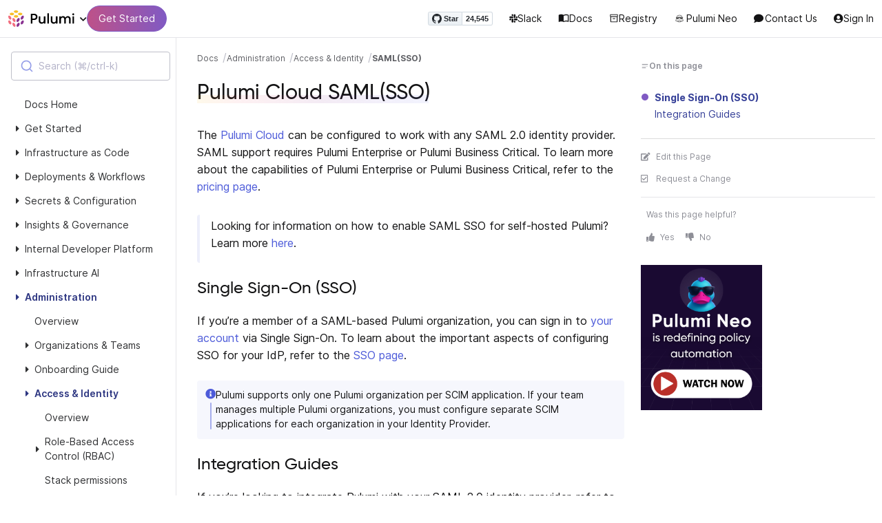

--- FILE ---
content_type: text/html
request_url: https://www.pulumi.com/docs/administration/access-identity/saml/
body_size: 19502
content:
<!doctype html><html lang="en-US" prefix="og: http://ogp.me/ns#"><head><meta charset="UTF-8"><meta http-equiv="X-UA-Compatible" content="IE=edge,chrome=1"><meta name="viewport" content="width=device-width,initial-scale=1,maximum-scale=1"><script>var segmentWriteKey="UK90Ofwacetj5VCPJ7cUgkbNcKLSHO3u",snippetName="C8Y429BDEy/06ujkUhzfL.min.js";window.growthbook_sdk_key="sdk-psPofGr6jFV2ja9O",window.growthbook_decrypt_key="9NsAVMNWaDS+Oky3rhLQ+A==",window.growthbook_dev_mode=!1</script><script src="https://code.jquery.com/jquery-3.6.0.min.js" integrity="sha256-/xUj+3OJU5yExlq6GSYGSHk7tPXikynS7ogEvDej/m4=" crossorigin="anonymous" referrerpolicy="no-referrer"></script><script src="/js/bundle.4f73c17f8c97444ea820d89af531366304ee6b64404e315b1492ab5e5299b184.js" defer></script><link rel="stylesheet" href="/css/bundle.push-5a039ea1.css"><meta name="google-site-verification" content="N-ezSTIu4P3bSc4TqidV4wWCkMzFiMN269ZgDYArGkk"><script type="application/ld+json">{"@context":"https://schema.org","@graph":[{"@id":"#breadcrumb","@type":"BreadcrumbList","itemListElement":[{"@type":"ListItem","item":"https://www.pulumi.com","name":"Home","position":1},{"@type":"ListItem","item":"https://www.pulumi.com/docs/","name":"Documentation","position":2},{"@type":"ListItem","name":"SAML(SSO)","position":3}]},{"@id":"#main-content","@type":"TechArticle","articleBody":"The Pulumi Cloud can be configured to work with any SAML 2.0 identity provider. SAML support requires Pulumi Enterprise or Pulumi Business Critical. To learn more about the capabilities of Pulumi Enterprise or Pulumi Business Critical, refer to the pricing page.\nLooking for information on how to enable SAML SSO for self-hosted Pulumi? Learn more here.\nSingle Sign-On (SSO) If you\u0026rsquo;re a member of a SAML-based Pulumi organization, you can sign in to your account via Single Sign-On. To learn about the important aspects of configuring SSO for your IdP, refer to the SSO page.\nPulumi supports only one Pulumi organization per SCIM application. If your team manages multiple Pulumi organizations, you must configure separate SCIM applications for each organization in your Identity Provider. Integration Guides If you\u0026rsquo;re looking to integrate Pulumi with your SAML 2.0 identity provider, refer to one of our example guides:\nMicrosoft Entra ID (formerly Azure Active Directory) Google Workspace (formerly G Suite) Okta Auth0 OneLogin ","author":{"@id":"https://www.pulumi.com/#organization"},"citation":{"@type":"CreativeWork","name":"Pulumi Official Documentation","publisher":{"@id":"https://www.pulumi.com/#organization"},"url":"https://www.pulumi.com/docs/"},"description":"This page provides an overview of how to configure any SAML 2.0 identity provider with the Pulumi Cloud.","headline":"SAML(SSO)","image":["https://www.pulumi.com/docs/administration/access-identity/saml/images/docs/meta-images/docs-meta.png"],"inLanguage":"en-US","keywords":"infrastructure as code, cloud, devops, automation","mainEntityOfPage":{"@id":"https://www.pulumi.com/docs/administration/access-identity/saml/#webpage"},"publisher":{"@id":"https://www.pulumi.com/#organization"},"timeRequired":"PT1M","url":"https://www.pulumi.com/docs/administration/access-identity/saml/","wordCount":160},{"@id":"https://www.pulumi.com/docs/administration/access-identity/saml/#webpage","@type":"WebPage","breadcrumb":{"@id":"#breadcrumb"},"description":"This page provides an overview of how to configure any SAML 2.0 identity provider with the Pulumi Cloud.","mainEntity":{"@id":"#main-content"},"name":"SAML(SSO)","url":"https://www.pulumi.com/docs/administration/access-identity/saml/"}]}</script><meta property="og:image" content="https://www.pulumi.com/images/docs/meta-images/docs-meta.png"><meta property="og:type" content="article"><meta property="og:url" content="https://www.pulumi.com/docs/administration/access-identity/saml/"><meta property="og:site_name" content="pulumi"><meta name="twitter:image" content="https://www.pulumi.com/images/docs/meta-images/docs-meta.png"><meta name="twitter:card" content="summary_large_image"><meta name="twitter:site" content="@PulumiCorp"><meta property="og:title" content="SAML(SSO)"><meta name="description" content="This page provides an overview of how to configure any SAML 2.0 identity provider with the Pulumi Cloud."><meta property="og:description" content="This page provides an overview of how to configure any SAML 2.0 identity provider with the Pulumi Cloud."><title>SAML Single Sign-On (SSO) Guides | Pulumi Docs</title><link rel="icon" type="image/x-icon" href="/images/favicon.ico"><link rel="canonical" href="https://www.pulumi.com/docs/administration/access-identity/saml/"><link rel="alternate" type="application/rss+xml" href="https://www.pulumi.com/blog/rss.xml" title="Pulumi Blog"><script src="https://js.sentry-cdn.com/02614bf2f18e4615a73218b810563ced.min.js" crossorigin="anonymous"></script><script>Sentry.onLoad(function(){Sentry.init({environment:"production",release:"push-5a039ea1",beforeSend(e){const t=e.request.headers["User-Agent"];return t&&t.match(/Linespider|Yeti/)?null:e}})})</script><script async defer src="https://buttons.github.io/buttons.js"></script><script>userAgentBlacklist=["Mozilla/5.0 (compatible; SiteAuditBot/0.97; +http://www.semrush.com/bot.html)","Mozilla/5.0 (X11; Linux x86_64) AppleWebKit/537.36 (KHTML, like Gecko) Chrome/115.0.0.0 Safari/537.36"],!function(){var n,s,t="analytics",e=window[t]=window[t]||[];if(!e.initialize)if(e.invoked)window.console&&console.error&&console.error("Segment snippet included twice.");else if(userAgentBlacklist.includes(navigator.userAgent))console.log("Segment snippet not loaded for user agent: "+navigator.userAgent);else{e.invoked=!0,e.methods=["trackSubmit","trackClick","trackLink","trackForm","pageview","identify","reset","group","track","ready","alias","debug","page","screen","once","off","on","addSourceMiddleware","addIntegrationMiddleware","setAnonymousId","addDestinationMiddleware","register"],e.factory=function(n){return function(){if(window[t].initialized)return window[t][n].apply(window[t],arguments);var o,s=Array.prototype.slice.call(arguments);return["track","screen","alias","group","page","identify"].indexOf(n)>-1&&(o=document.querySelector("link[rel='canonical']"),s.push({__t:"bpc",c:o&&o.getAttribute("href")||0[0],p:location.pathname,u:location.href,s:location.search,t:document.title,r:document.referrer})),s.unshift(n),e.push(s),e}};for(n=0;n<e.methods.length;n++)s=e.methods[n],e[s]=e.factory(s);e.load=function(n,s){var i,o=document.createElement("script");o.type="text/javascript",o.async=!0,o.setAttribute("data-global-segment-analytics-key",t),o.src="https://evs.analytics.pulumi.com/"+snippetName,i=document.getElementsByTagName("script")[0],i.parentNode.insertBefore(o,i),e._loadOptions=s},e._writeKey=segmentWriteKey,e._cdn="https://evs.analytics.pulumi.com",e.SNIPPET_VERSION="5.2.0",e.load(segmentWriteKey),e.page()}}()</script><script>window.consentManagerConfig=function(e){var t=e.React,c=e.inEU,n=t.createElement("span",null,"We use cookies (and other similar technologies) to collect data to improve your experience on our site. By using our website, you՚re agreeing to the collection of data as described in our"," ",t.createElement("a",{href:"/privacy/",target:"_blank"},"Privacy Policy"),"."),s=t.createElement("div",{class:"manage-cookies-btn"},"Manage cookies"),o="Website Data Collection Preferences",i="We use data collected by cookies and JavaScript libraries to improve your browsing experience, analyze site traffic, deliver personalized advertisements, and increase the overall performance of our site.",a="Are you sure you want to cancel?",r="Your preferences have not been saved. By continuing to use our website, you are agreeing to our Website Data Collection Policy.";return{container:"#segment-consent-manager",writeKey:segmentWriteKey,bannerContent:n,bannerSubContent:s,preferencesDialogTitle:o,preferencesDialogContent:i,cancelDialogTitle:a,cancelDialogContent:r,shouldRequireConsent:e.inEU,closeBehavior:e.inEU()?"dismiss":"accept",bannerTextColor:"black",cdnHost:"evs.analytics.pulumi.com",shouldReload:!1}}</script><script src="/js/consent-manager.js" defer></script><script src="https://tag.clearbitscripts.com/v1/pk_54e7d7c428c6d5e79098374d93a7b333/tags.js" referrerpolicy="strict-origin-when-cross-origin"></script><meta name="facebook-domain-verification" content="phlf6qes2bxa9ufzk8zt2es0qivg8j"><script>(function(){if(typeof window=="undefined")return;if(typeof window.signals!="undefined")return;var e=document.createElement("script");e.src="https://cdn.cr-relay.com/v1/site/a725b5ba-75f1-44dc-b250-11023fc10b9d/signals.js",e.async=!0,window.signals=Object.assign([],["page","identify","form"].reduce(function(e,t){return e[t]=function(){return signals.push([t,arguments]),signals},e},{})),document.head.appendChild(e)})()</script><script>!function(){var t,n,e=window.reb2b=window.reb2b||[];if(e.invoked)return;e.invoked=!0,e.methods=["identify","collect"],e.factory=function(t){return function(){var n=Array.prototype.slice.call(arguments);return n.unshift(t),e.push(n),e}};for(t=0;t<e.methods.length;t++)n=e.methods[t],e[n]=e.factory(n);e.load=function(e){var n,t=document.createElement("script");t.type="text/javascript",t.async=!0,t.src="https://s3-us-west-2.amazonaws.com/b2bjsstore/b/"+e+"/reb2b.js.gz",n=document.getElementsByTagName("script")[0],n.parentNode.insertBefore(t,n)},e.SNIPPET_VERSION="1.0.1",e.load("Y4O7Z0HKLKNX")}()</script><script async defer src="//cdnjs.cloudflare.com/ajax/libs/anchor-js/4.1.0/anchor.min.js"></script><script>window.addEventListener("load",function(){anchors&&anchors.add("h1:not(.no-anchor), h2:not(.no-anchor), h3:not(.no-anchor), h4:not(.no-anchor), h5:not(.no-anchor), h6:not(.no-anchor)")})</script></head><body class="section-docs"><pulumi-root></pulumi-root><nav class="top-nav-bar docs actually-docs transition-all"><div class="top-nav-container"><div class="logo-get-started"><div data-track="header-pulumi-logo" class="logo-nav-button logo-parent" aria-haspopup="true" aria-controls="logo-nav-menu"><div class="logo"><img src="/images/logo/logo-on-white.svg" alt="Pulumi logo">
<i class="fa fa-chevron-down"></i></div><ul id="logo-nav-menu" role="menu" class="logo-nav-menu hidden"><li role="none"><a role="menuitem" href="/">Pulumi home</a></li><li role="none"><a role="menuitem" href="/pricing/">Pricing</a></li><li role="none"><a role="menuitem" href="/blog/">Blog</a></li><li role="none"><a role="menuitem" href="/resources/">Events & workshops</a></li></ul></div><div class="get-started"><a class="get-started-header-button" data-track="get-started-practitioner-nav" href="/docs/get-started/">Get Started</a></div></div><div class="nav-items"><ul><li class="github-widget"><a data-track="header-github-pulumi" class="github-button" href="https://github.com/pulumi/pulumi" data-size="small" data-show-count="true" aria-label="Star pulumi/pulumi on GitHub">Star</a></li><li class="slack"><a data-track="header-slack" href="https://slack.pulumi.com/"><i class="fab fa-slack"></i>
Slack</a></li><li class="docs"><a data-track="header-docs" href="/docs/"><div class="icon icon-16-16 book-outline"></div>Docs</a></li><li class="registry"><a data-track="header-registry" href="/registry/"><div class="icon icon-14-14 packages-outline"></div>Registry</a></li><li class="ai"><a data-track="header-ai" href="/neo"><img src="/icons/pdi-neo.svg" class="inline mr-0.5" style="width:16px;height:16px">
Pulumi Neo</a></li><li class="contact"><a data-track="header-contact" href="/contact"><i class="fas fa-comment mr-0.5"></i>
Contact Us</a></li><li><a data-track="header-console" href="https://app.pulumi.com/"><i class="fa fa-refular fa-user-circle"></i>
<pulumi-user-toggle><span slot="signed-in">Pulumi Cloud</span>
<span slot="signed-out">Sign In</span></pulumi-user-toggle></a></li></ul></div></div></nav><div class="header-container docs-hero"><span class="hide-on-pinned"></span></div><main><div class="docs-list-main"><div class="docs-main-nav-toggle-wrapper"><div class="docs-main-nav-wrapper"><div id="docs-main-nav" class="docs-main-nav"><nav class="text-sm mt-5 mr-2"><div class="docs-search mb-4"><div id="search" data-app-id="P6KICOKU8E" data-search-key="9ac9f1177f81bc8cb5f6cf30485e62db" data-facets="Docs,Registry,Tutorials,Blog" data-index="production"></div></div><pulumi-docs-nav expanded-menu-ids><ul class="list-none pl-0"><li data-menu-id="docs-home"><ul class="list-none"><li><a href="/docs/"><button><i class="fa fa-caret-right"></i></button>
<span>Docs Home</span></a></li></ul></li><li class="expandable expanded" data-menu-id="get-started-top"><ul class="list-none"><li class="expandable" data-menu-id="get-started-home"><a href="javascript:void(0)" onclick='return this.closest("li").classList.toggle("expanded"),!1'><button style="pointer-events:none">
<i class="fa fa-caret-right"></i>
</button>
<span>Get Started</span></a><ul class="list-none"><li data-menu-id="overview"><a href="/docs/get-started/"><button>
<i class="fa fa-caret-right"></i>
</button>
<span>Get Started with Pulumi</span></a></li><li data-menu-id="download-install"><a href="/docs/get-started/download-install/"><button>
<i class="fa fa-caret-right"></i>
</button>
<span>Download & Install Pulumi</span></a></li></ul></li></ul></li><li class="expandable expanded" data-menu-id="iac-top"><ul class="list-none"><li class="expandable" data-menu-id="iac-home"><a href="javascript:void(0)" onclick='return this.closest("li").classList.toggle("expanded"),!1'><button style="pointer-events:none">
<i class="fa fa-caret-right"></i>
</button>
<span>Infrastructure as Code</span></a><ul class="list-none"><li data-menu-id="overview"><a href="/docs/iac/"><button>
<i class="fa fa-caret-right"></i>
</button>
<span>Overview</span></a></li><li class="expandable" data-menu-id="iac-get-started"><a href="javascript:void(0)" onclick='return this.closest("li").classList.toggle("expanded"),!1'><button style="pointer-events:none">
<i class="fa fa-caret-right"></i>
</button>
<span>Get Started</span></a><ul class="list-none"><li class="expandable" data-menu-id="aws-get-started"><a href="javascript:void(0)" onclick='return this.closest("li").classList.toggle("expanded"),!1'><button style="pointer-events:none">
<i class="fa fa-caret-right"></i>
</button>
<span>AWS</span></a><ul class="list-none"><li data-menu-id="overview"><a href="/docs/iac/get-started/aws/"><button>
<i class="fa fa-caret-right"></i>
</button>
<span>Overview</span></a></li><li><a href="/docs/iac/get-started/aws/begin/"><button>
<i class="fa fa-caret-right"></i>
</button>
<span>Install Pulumi</span></a></li><li data-menu-id="aws-get-started.configure"><a href="/docs/iac/get-started/aws/configure/"><button>
<i class="fa fa-caret-right"></i>
</button>
<span>Configure access</span></a></li><li><a href="/docs/iac/get-started/aws/create-project/"><button>
<i class="fa fa-caret-right"></i>
</button>
<span>Create project</span></a></li><li><a href="/docs/iac/get-started/aws/deploy-stack/"><button>
<i class="fa fa-caret-right"></i>
</button>
<span>Deploy</span></a></li><li><a href="/docs/iac/get-started/aws/modify-program/"><button>
<i class="fa fa-caret-right"></i>
</button>
<span>Make an update</span></a></li><li><a href="/docs/iac/get-started/aws/create-component/"><button>
<i class="fa fa-caret-right"></i>
</button>
<span>Create a component</span></a></li><li><a href="/docs/iac/get-started/aws/destroy-stack/"><button>
<i class="fa fa-caret-right"></i>
</button>
<span>Cleanup & destroy</span></a></li><li><a href="/docs/iac/get-started/aws/next-steps/"><button>
<i class="fa fa-caret-right"></i>
</button>
<span>Next steps</span></a></li></ul></li><li class="expandable" data-menu-id="azure-get-started"><a href="javascript:void(0)" onclick='return this.closest("li").classList.toggle("expanded"),!1'><button style="pointer-events:none">
<i class="fa fa-caret-right"></i>
</button>
<span>Azure</span></a><ul class="list-none"><li data-menu-id="overview"><a href="/docs/iac/get-started/azure/"><button>
<i class="fa fa-caret-right"></i>
</button>
<span>Overview</span></a></li><li data-menu-id="azure-get-started.begin"><a href="/docs/iac/get-started/azure/begin/"><button>
<i class="fa fa-caret-right"></i>
</button>
<span>Install Pulumi</span></a></li><li data-menu-id="azure-get-started.configure"><a href="/docs/iac/get-started/azure/configure/"><button>
<i class="fa fa-caret-right"></i>
</button>
<span>Configure access</span></a></li><li data-menu-id="azure-get-started.create-project"><a href="/docs/iac/get-started/azure/create-project/"><button>
<i class="fa fa-caret-right"></i>
</button>
<span>Create project</span></a></li><li data-menu-id="azure-get-started.deploy-stack"><a href="/docs/iac/get-started/azure/deploy-stack/"><button>
<i class="fa fa-caret-right"></i>
</button>
<span>Deploy</span></a></li><li data-menu-id="azure-get-started.modify-program"><a href="/docs/iac/get-started/azure/modify-program/"><button>
<i class="fa fa-caret-right"></i>
</button>
<span>Make an update</span></a></li><li data-menu-id="azure-get-started.create-component"><a href="/docs/iac/get-started/azure/create-component/"><button>
<i class="fa fa-caret-right"></i>
</button>
<span>Create a component</span></a></li><li data-menu-id="azure-get-started.destroy-stack"><a href="/docs/iac/get-started/azure/destroy-stack/"><button>
<i class="fa fa-caret-right"></i>
</button>
<span>Cleanup & destroy</span></a></li><li data-menu-id="azure-get-started.next-steps"><a href="/docs/iac/get-started/azure/next-steps/"><button>
<i class="fa fa-caret-right"></i>
</button>
<span>Next steps</span></a></li></ul></li><li class="expandable" data-menu-id="gcp-get-started"><a href="javascript:void(0)" onclick='return this.closest("li").classList.toggle("expanded"),!1'><button style="pointer-events:none">
<i class="fa fa-caret-right"></i>
</button>
<span>Google Cloud</span></a><ul class="list-none"><li data-menu-id="overview"><a href="/docs/iac/get-started/gcp/"><button>
<i class="fa fa-caret-right"></i>
</button>
<span>Overview</span></a></li><li data-menu-id="gcp-get-started.begin"><a href="/docs/iac/get-started/gcp/begin/"><button>
<i class="fa fa-caret-right"></i>
</button>
<span>Install Pulumi</span></a></li><li data-menu-id="gcp-get-started.configure"><a href="/docs/iac/get-started/gcp/configure/"><button>
<i class="fa fa-caret-right"></i>
</button>
<span>Configure access</span></a></li><li data-menu-id="gcp-get-started.create-project"><a href="/docs/iac/get-started/gcp/create-project/"><button>
<i class="fa fa-caret-right"></i>
</button>
<span>Create project</span></a></li><li data-menu-id="gcp-get-started.deploy-stack"><a href="/docs/iac/get-started/gcp/deploy-stack/"><button>
<i class="fa fa-caret-right"></i>
</button>
<span>Deploy</span></a></li><li data-menu-id="gcp-get-started.modify-program"><a href="/docs/iac/get-started/gcp/modify-program/"><button>
<i class="fa fa-caret-right"></i>
</button>
<span>Make an update</span></a></li><li data-menu-id="gcp-get-started.create-component"><a href="/docs/iac/get-started/gcp/create-component/"><button>
<i class="fa fa-caret-right"></i>
</button>
<span>Create a component</span></a></li><li data-menu-id="gcp-get-started.destroy-stack"><a href="/docs/iac/get-started/gcp/destroy-stack/"><button>
<i class="fa fa-caret-right"></i>
</button>
<span>Cleanup & destroy</span></a></li><li data-menu-id="gcp-get-started.next-steps"><a href="/docs/iac/get-started/gcp/next-steps/"><button>
<i class="fa fa-caret-right"></i>
</button>
<span>Next steps</span></a></li></ul></li><li class="expandable" data-menu-id="kubernetes-get-started"><a href="javascript:void(0)" onclick='return this.closest("li").classList.toggle("expanded"),!1'><button style="pointer-events:none">
<i class="fa fa-caret-right"></i>
</button>
<span>Kubernetes</span></a><ul class="list-none"><li data-menu-id="overview"><a href="/docs/iac/get-started/kubernetes/"><button>
<i class="fa fa-caret-right"></i>
</button>
<span>Overview</span></a></li><li data-menu-id="kubernetes-get-started.begin"><a href="/docs/iac/get-started/kubernetes/begin/"><button>
<i class="fa fa-caret-right"></i>
</button>
<span>Install Pulumi</span></a></li><li data-menu-id="kubernetes-get-started.configure"><a href="/docs/iac/get-started/kubernetes/configure/"><button>
<i class="fa fa-caret-right"></i>
</button>
<span>Configure access</span></a></li><li data-menu-id="kubernetes-get-started.create-project"><a href="/docs/iac/get-started/kubernetes/create-project/"><button>
<i class="fa fa-caret-right"></i>
</button>
<span>Create project</span></a></li><li data-menu-id="kubernetes-get-started.deploy-stack"><a href="/docs/iac/get-started/kubernetes/deploy-stack/"><button>
<i class="fa fa-caret-right"></i>
</button>
<span>Deploy</span></a></li><li data-menu-id="kubernetes-get-started.modify-program"><a href="/docs/iac/get-started/kubernetes/modify-program/"><button>
<i class="fa fa-caret-right"></i>
</button>
<span>Make an update</span></a></li><li data-menu-id="kubernetes-get-started.create-component"><a href="/docs/iac/get-started/kubernetes/create-component/"><button>
<i class="fa fa-caret-right"></i>
</button>
<span>Create a component</span></a></li><li data-menu-id="kubernetes-get-started.destroy-stack"><a href="/docs/iac/get-started/kubernetes/destroy-stack/"><button>
<i class="fa fa-caret-right"></i>
</button>
<span>Cleanup & destroy</span></a></li><li data-menu-id="kubernetes-get-started.next-steps"><a href="/docs/iac/get-started/kubernetes/next-steps/"><button>
<i class="fa fa-caret-right"></i>
</button>
<span>Next steps</span></a></li></ul></li><li class="expandable" data-menu-id="terraform-get-started"><a href="javascript:void(0)" onclick='return this.closest("li").classList.toggle("expanded"),!1'><button style="pointer-events:none">
<i class="fa fa-caret-right"></i>
</button>
<span>Terraform Users</span></a><ul class="list-none"><li data-menu-id="overview"><a href="/docs/iac/get-started/terraform/"><button>
<i class="fa fa-caret-right"></i>
</button>
<span>Overview</span></a></li><li><a href="/docs/iac/get-started/terraform/begin/"><button>
<i class="fa fa-caret-right"></i>
</button>
<span>Install and Configure</span></a></li><li data-menu-id="terraform-get-started.first-look"><a href="/docs/iac/get-started/terraform/first-look/"><button>
<i class="fa fa-caret-right"></i>
</button>
<span>First Look</span></a></li><li><a href="/docs/iac/get-started/terraform/reference-state/"><button>
<i class="fa fa-caret-right"></i>
</button>
<span>Reference Terraform State</span></a></li><li><a href="/docs/iac/get-started/terraform/terraform-modules/"><button>
<i class="fa fa-caret-right"></i>
</button>
<span>Import Terraform Modules</span></a></li><li><a href="/docs/iac/get-started/terraform/terraform-providers/"><button>
<i class="fa fa-caret-right"></i>
</button>
<span>Use Terraform Providers</span></a></li><li><a href="/docs/iac/get-started/terraform/convert-hcl/"><button>
<i class="fa fa-caret-right"></i>
</button>
<span>Convert HCL Code</span></a></li><li><a href="/docs/iac/get-started/terraform/orchestrate/"><button>
<i class="fa fa-caret-right"></i>
</button>
<span>Orchestrate Together</span></a></li><li><a href="/docs/iac/get-started/terraform/next-steps/"><button>
<i class="fa fa-caret-right"></i>
</button>
<span>Next Steps</span></a></li></ul></li></ul></li><li class="expandable" data-menu-id="iac-concepts"><a href="javascript:void(0)" onclick='return this.closest("li").classList.toggle("expanded"),!1'><button style="pointer-events:none">
<i class="fa fa-caret-right"></i>
</button>
<span>Concepts</span></a><ul class="list-none"><li data-menu-id="overview"><a href="/docs/iac/concepts/"><button>
<i class="fa fa-caret-right"></i>
</button>
<span>Overview</span></a></li><li><a href="/docs/iac/concepts/how-pulumi-works/"><button>
<i class="fa fa-caret-right"></i>
</button>
<span>How Pulumi works</span></a></li><li><a href="/docs/iac/concepts/pulumi-cloud/"><button>
<i class="fa fa-caret-right"></i>
</button>
<span>Pulumi Cloud</span></a></li><li class="expandable" data-menu-id="iac-concepts-projects"><a href="javascript:void(0)" onclick='return this.closest("li").classList.toggle("expanded"),!1'><button style="pointer-events:none">
<i class="fa fa-caret-right"></i>
</button>
<span>Projects</span></a><ul class="list-none"><li data-menu-id="overview"><a href="/docs/iac/concepts/projects/"><button>
<i class="fa fa-caret-right"></i>
</button>
<span>Overview</span></a></li><li><a href="/docs/iac/concepts/projects/project-file/"><button>
<i class="fa fa-caret-right"></i>
</button>
<span>Project file reference</span></a></li><li><a href="/docs/iac/concepts/projects/stack-settings-file/"><button>
<i class="fa fa-caret-right"></i>
</button>
<span>Stack settings file reference</span></a></li></ul></li><li><a href="/docs/iac/concepts/stacks/"><button>
<i class="fa fa-caret-right"></i>
</button>
<span>Stacks</span></a></li><li><a href="/docs/iac/concepts/stash/"><button>
<i class="fa fa-caret-right"></i>
</button>
<span>Stash</span></a></li><li><a href="/docs/iac/concepts/config/"><button>
<i class="fa fa-caret-right"></i>
</button>
<span>Configuration</span></a></li><li class="expandable" data-menu-id="iac-concepts-resources"><a href="javascript:void(0)" onclick='return this.closest("li").classList.toggle("expanded"),!1'><button style="pointer-events:none">
<i class="fa fa-caret-right"></i>
</button>
<span>Resources</span></a><ul class="list-none"><li data-menu-id="overview"><a href="/docs/iac/concepts/resources/"><button>
<i class="fa fa-caret-right"></i>
</button>
<span>Overview</span></a></li><li><a href="/docs/iac/concepts/resources/names/"><button>
<i class="fa fa-caret-right"></i>
</button>
<span>Names</span></a></li><li class="expandable" data-menu-id="options-concepts"><a href="javascript:void(0)" onclick='return this.closest("li").classList.toggle("expanded"),!1'><button style="pointer-events:none">
<i class="fa fa-caret-right"></i>
</button>
<span>Resource options</span></a><ul class="list-none"><li data-menu-id="overview"><a href="/docs/iac/concepts/resources/options/"><button>
<i class="fa fa-caret-right"></i>
</button>
<span>Overview</span></a></li><li data-menu-id="additionalSecretOutputs"><a href="/docs/iac/concepts/resources/options/additionalsecretoutputs/"><button>
<i class="fa fa-caret-right"></i>
</button>
<span>additionalSecretOutputs</span></a></li><li data-menu-id="aliases"><a href="/docs/iac/concepts/resources/options/aliases/"><button>
<i class="fa fa-caret-right"></i>
</button>
<span>aliases</span></a></li><li data-menu-id="customTimeouts"><a href="/docs/iac/concepts/resources/options/customtimeouts/"><button>
<i class="fa fa-caret-right"></i>
</button>
<span>customTimeouts</span></a></li><li data-menu-id="deleteBeforeReplace"><a href="/docs/iac/concepts/resources/options/deletebeforereplace/"><button>
<i class="fa fa-caret-right"></i>
</button>
<span>deleteBeforeReplace</span></a></li><li data-menu-id="deletedWith"><a href="/docs/iac/concepts/resources/options/deletedwith/"><button>
<i class="fa fa-caret-right"></i>
</button>
<span>deletedWith</span></a></li><li data-menu-id="replaceWith"><a href="/docs/iac/concepts/resources/options/replacewith/"><button>
<i class="fa fa-caret-right"></i>
</button>
<span>replacewith</span></a></li><li data-menu-id="dependsOn"><a href="/docs/iac/concepts/resources/options/dependson/"><button>
<i class="fa fa-caret-right"></i>
</button>
<span>dependsOn</span></a></li><li data-menu-id="hooks"><a href="/docs/iac/concepts/resources/options/hooks/"><button>
<i class="fa fa-caret-right"></i>
</button>
<span>hooks</span></a></li><li data-menu-id="hideDiffs"><a href="/docs/iac/concepts/resources/options/hidediffs/"><button>
<i class="fa fa-caret-right"></i>
</button>
<span>hideDiffs</span></a></li><li data-menu-id="ignoreChanges"><a href="/docs/iac/concepts/resources/options/ignorechanges/"><button>
<i class="fa fa-caret-right"></i>
</button>
<span>ignoreChanges</span></a></li><li data-menu-id="resource-option-import"><a href="/docs/iac/concepts/resources/options/import/"><button>
<i class="fa fa-caret-right"></i>
</button>
<span>import</span></a></li><li data-menu-id="parent"><a href="/docs/iac/concepts/resources/options/parent/"><button>
<i class="fa fa-caret-right"></i>
</button>
<span>parent</span></a></li><li data-menu-id="protect"><a href="/docs/iac/concepts/resources/options/protect/"><button>
<i class="fa fa-caret-right"></i>
</button>
<span>protect</span></a></li><li data-menu-id="provider"><a href="/docs/iac/concepts/resources/options/provider/"><button>
<i class="fa fa-caret-right"></i>
</button>
<span>provider</span></a></li><li data-menu-id="providers"><a href="/docs/iac/concepts/resources/options/providers/"><button>
<i class="fa fa-caret-right"></i>
</button>
<span>providers</span></a></li><li data-menu-id="replaceOnChanges"><a href="/docs/iac/concepts/resources/options/replaceonchanges/"><button>
<i class="fa fa-caret-right"></i>
</button>
<span>replaceOnChanges</span></a></li><li data-menu-id="retainOnDelete"><a href="/docs/iac/concepts/resources/options/retainondelete/"><button>
<i class="fa fa-caret-right"></i>
</button>
<span>retainOnDelete</span></a></li><li data-menu-id="transformations"><a href="/docs/iac/concepts/resources/options/transformations/"><button>
<i class="fa fa-caret-right"></i>
</button>
<span>transformations</span></a></li><li data-menu-id="transforms"><a href="/docs/iac/concepts/resources/options/transforms/"><button>
<i class="fa fa-caret-right"></i>
</button>
<span>transforms</span></a></li><li data-menu-id="resource-option-version"><a href="/docs/iac/concepts/resources/options/version/"><button>
<i class="fa fa-caret-right"></i>
</button>
<span>version</span></a></li></ul></li></ul></li><li class="expandable" data-menu-id="iac-concepts-providers"><a href="javascript:void(0)" onclick='return this.closest("li").classList.toggle("expanded"),!1'><button style="pointer-events:none">
<i class="fa fa-caret-right"></i>
</button>
<span>Providers</span></a><ul class="list-none"><li data-menu-id="overview"><a href="/docs/iac/concepts/providers/"><button>
<i class="fa fa-caret-right"></i>
</button>
<span>Overview</span></a></li><li><a href="/docs/iac/concepts/providers/any-terraform-provider/"><button>
<i class="fa fa-caret-right"></i>
</button>
<span>Any Terraform Provider</span></a></li><li><a href="/docs/iac/concepts/providers/dynamic-providers/"><button>
<i class="fa fa-caret-right"></i>
</button>
<span>Dynamic providers</span></a></li></ul></li><li class="expandable" data-menu-id="iac-concepts-inputs-outputs"><a href="javascript:void(0)" onclick='return this.closest("li").classList.toggle("expanded"),!1'><button style="pointer-events:none">
<i class="fa fa-caret-right"></i>
</button>
<span>Inputs & Outputs</span></a><ul class="list-none"><li data-menu-id="overview"><a href="/docs/iac/concepts/inputs-outputs/"><button>
<i class="fa fa-caret-right"></i>
</button>
<span>Overview</span></a></li><li><a href="/docs/iac/concepts/inputs-outputs/apply/"><button>
<i class="fa fa-caret-right"></i>
</button>
<span>Apply</span></a></li><li><a href="/docs/iac/concepts/inputs-outputs/property-paths/"><button>
<i class="fa fa-caret-right"></i>
</button>
<span>Property Paths</span></a></li><li><a href="/docs/iac/concepts/inputs-outputs/all/"><button>
<i class="fa fa-caret-right"></i>
</button>
<span>All</span></a></li></ul></li><li><a href="/docs/iac/concepts/state-and-backends/"><button>
<i class="fa fa-caret-right"></i>
</button>
<span>State & backends</span></a></li><li class="expandable" data-menu-id="iac-concepts-secrets"><a href="javascript:void(0)" onclick='return this.closest("li").classList.toggle("expanded"),!1'><button style="pointer-events:none">
<i class="fa fa-caret-right"></i>
</button>
<span>Secrets Handling</span></a><ul class="list-none"><li data-menu-id="overview"><a href="/docs/iac/concepts/secrets/"><button>
<i class="fa fa-caret-right"></i>
</button>
<span>Overview</span></a></li><li><a href="/docs/iac/concepts/secrets/write-only-fields/"><button>
<i class="fa fa-caret-right"></i>
</button>
<span>Write-Only Fields</span></a></li></ul></li><li class="expandable" data-menu-id="iac-concepts-functions"><a href="javascript:void(0)" onclick='return this.closest("li").classList.toggle("expanded"),!1'><button style="pointer-events:none">
<i class="fa fa-caret-right"></i>
</button>
<span>Functions</span></a><ul class="list-none"><li data-menu-id="overview"><a href="/docs/iac/concepts/functions/"><button>
<i class="fa fa-caret-right"></i>
</button>
<span>Overview</span></a></li><li><a href="/docs/iac/concepts/functions/provider-functions/"><button>
<i class="fa fa-caret-right"></i>
</button>
<span>Provider functions</span></a></li><li><a href="/docs/iac/concepts/functions/get-functions/"><button>
<i class="fa fa-caret-right"></i>
</button>
<span>Get functions</span></a></li><li><a href="/docs/iac/concepts/functions/resource-methods/"><button>
<i class="fa fa-caret-right"></i>
</button>
<span>Resource methods</span></a></li><li><a href="/docs/iac/concepts/functions/function-serialization/"><button>
<i class="fa fa-caret-right"></i>
</button>
<span>Function serialization</span></a></li></ul></li><li data-menu-id="iac-concepts-components"><a href="/docs/iac/concepts/components/"><button>
<i class="fa fa-caret-right"></i>
</button>
<span>Components</span></a></li><li><a href="/docs/iac/concepts/packages/"><button>
<i class="fa fa-caret-right"></i>
</button>
<span>Packages</span></a></li><li><a href="/docs/iac/concepts/assets-archives/"><button>
<i class="fa fa-caret-right"></i>
</button>
<span>Assets & archives</span></a></li><li><a href="/docs/iac/concepts/plugins/"><button>
<i class="fa fa-caret-right"></i>
</button>
<span>Plugins</span></a></li></ul></li><li class="expandable" data-menu-id="iac-using-pulumi"><a href="javascript:void(0)" onclick='return this.closest("li").classList.toggle("expanded"),!1'><button style="pointer-events:none">
<i class="fa fa-caret-right"></i>
</button>
<span>Guides</span></a><ul class="list-none"><li class="expandable" data-menu-id="iac-guides-basics"><a href="javascript:void(0)" onclick='return this.closest("li").classList.toggle("expanded"),!1'><button style="pointer-events:none">
<i class="fa fa-caret-right"></i>
</button>
<span>Basics</span></a><ul class="list-none"><li data-menu-id="overview"><a href="/docs/iac/guides/basics/"><button>
<i class="fa fa-caret-right"></i>
</button>
<span>Overview</span></a></li><li><a href="/docs/iac/guides/basics/iac-least-privileges/"><button>
<i class="fa fa-caret-right"></i>
</button>
<span>Least Privilege Security</span></a></li><li><a href="/docs/iac/guides/basics/organizing-projects-stacks/"><button>
<i class="fa fa-caret-right"></i>
</button>
<span>Organizing Projects & Stacks</span></a></li><li><a href="/docs/iac/guides/basics/update-plans/"><button>
<i class="fa fa-caret-right"></i>
</button>
<span>Update plans</span></a></li></ul></li><li class="expandable" data-menu-id="iac-guides-building-extending"><a href="javascript:void(0)" onclick='return this.closest("li").classList.toggle("expanded"),!1'><button style="pointer-events:none">
<i class="fa fa-caret-right"></i>
</button>
<span>Building & Extending</span></a><ul class="list-none"><li data-menu-id="overview"><a href="/docs/iac/guides/building-extending/"><button>
<i class="fa fa-caret-right"></i>
</button>
<span>Overview</span></a></li><li class="expandable" data-menu-id="iac-guides-components"><a href="javascript:void(0)" onclick='return this.closest("li").classList.toggle("expanded"),!1'><button style="pointer-events:none">
<i class="fa fa-caret-right"></i>
</button>
<span>Components</span></a><ul class="list-none"><li><a href="/docs/iac/guides/building-extending/components/build-a-component/"><button>
<i class="fa fa-caret-right"></i>
</button>
<span>Build a Component</span></a></li><li><a href="/docs/iac/guides/building-extending/components/testing-components/"><button>
<i class="fa fa-caret-right"></i>
</button>
<span>Testing Components</span></a></li></ul></li><li class="expandable" data-menu-id="iac-guides-providers"><a href="javascript:void(0)" onclick='return this.closest("li").classList.toggle("expanded"),!1'><button style="pointer-events:none">
<i class="fa fa-caret-right"></i>
</button>
<span>Providers</span></a><ul class="list-none"><li><a href="/docs/iac/guides/building-extending/providers/provider-architecture/"><button>
<i class="fa fa-caret-right"></i>
</button>
<span>Provider architecture</span></a></li><li><a href="/docs/iac/guides/building-extending/providers/build-a-provider/"><button>
<i class="fa fa-caret-right"></i>
</button>
<span>Build a provider</span></a></li><li class="expandable" data-menu-id="iac-guides-provider-sdks"><a href="javascript:void(0)" onclick='return this.closest("li").classList.toggle("expanded"),!1'><button style="pointer-events:none">
<i class="fa fa-caret-right"></i>
</button>
<span>Provider SDKs</span></a><ul class="list-none"><li data-menu-id="overview"><a href="/docs/iac/guides/building-extending/providers/sdks/"><button>
<i class="fa fa-caret-right"></i>
</button>
<span>Overview</span></a></li><li><a href="/docs/iac/guides/building-extending/providers/sdks/pulumi-go-provider-sdk/"><button>
<i class="fa fa-caret-right"></i>
</button>
<span>Pulumi Go Provider SDK</span></a></li></ul></li><li class="expandable" data-menu-id="iac-guides-provider-implementers"><a href="javascript:void(0)" onclick='return this.closest("li").classList.toggle("expanded"),!1'><button style="pointer-events:none">
<i class="fa fa-caret-right"></i>
</button>
<span>Direct implementation</span></a><ul class="list-none"><li data-menu-id="overview"><a href="/docs/iac/guides/building-extending/providers/implementers/"><button>
<i class="fa fa-caret-right"></i>
</button>
<span>Overview</span></a></li><li><a href="/docs/iac/guides/building-extending/providers/implementers/protocol-reference/"><button>
<i class="fa fa-caret-right"></i>
</button>
<span>Protocol reference</span></a></li><li><a href="/docs/iac/guides/building-extending/providers/implementers/python/"><button>
<i class="fa fa-caret-right"></i>
</button>
<span>Python</span></a></li><li><a href="/docs/iac/guides/building-extending/providers/implementers/go/"><button>
<i class="fa fa-caret-right"></i>
</button>
<span>Go</span></a></li><li><a href="/docs/iac/guides/building-extending/providers/implementers/typescript/"><button>
<i class="fa fa-caret-right"></i>
</button>
<span>TypeScript</span></a></li></ul></li></ul></li><li class="expandable" data-menu-id="iac-guides-packages"><a href="javascript:void(0)" onclick='return this.closest("li").classList.toggle("expanded"),!1'><button style="pointer-events:none">
<i class="fa fa-caret-right"></i>
</button>
<span>Packages</span></a><ul class="list-none"><li><a href="/docs/iac/guides/building-extending/packages/publishing-packages/"><button>
<i class="fa fa-caret-right"></i>
</button>
<span>Publishing packages</span></a></li><li><a href="/docs/iac/guides/building-extending/packages/local-packages/"><button>
<i class="fa fa-caret-right"></i>
</button>
<span>Local Packages</span></a></li><li><a href="/docs/iac/guides/building-extending/packages/schema/"><button>
<i class="fa fa-caret-right"></i>
</button>
<span>Schema reference</span></a></li></ul></li><li class="expandable" data-menu-id="iac-guides-using-existing-tools"><a href="javascript:void(0)" onclick='return this.closest("li").classList.toggle("expanded"),!1'><button style="pointer-events:none">
<i class="fa fa-caret-right"></i>
</button>
<span>Using Existing Tools</span></a><ul class="list-none"><li><a href="/docs/iac/guides/building-extending/using-existing-tools/use-terraform-module/"><button>
<i class="fa fa-caret-right"></i>
</button>
<span>Use a Terraform Module</span></a></li></ul></li><li><a href="/docs/iac/guides/building-extending/creating-templates/"><button>
<i class="fa fa-caret-right"></i>
</button>
<span>Creating Templates</span></a></li></ul></li><li class="expandable" data-menu-id="iac-using-pulumi-cicd"><a href="javascript:void(0)" onclick='return this.closest("li").classList.toggle("expanded"),!1'><button style="pointer-events:none">
<i class="fa fa-caret-right"></i>
</button>
<span>Continuous Delivery</span></a><ul class="list-none"><li data-menu-id="overview"><a href="/docs/iac/guides/continuous-delivery/"><button>
<i class="fa fa-caret-right"></i>
</button>
<span>Overview</span></a></li><li><a href="/docs/iac/guides/continuous-delivery/aws-code-services/"><button>
<i class="fa fa-caret-right"></i>
</button>
<span>AWS Code Services</span></a></li><li><a href="/docs/iac/guides/continuous-delivery/argocd/"><button>
<i class="fa fa-caret-right"></i>
</button>
<span>ArgoCD</span></a></li><li><a href="/docs/iac/guides/continuous-delivery/azure-devops/"><button>
<i class="fa fa-caret-right"></i>
</button>
<span>Azure DevOps</span></a></li><li><a href="/docs/iac/guides/continuous-delivery/buildkite/"><button>
<i class="fa fa-caret-right"></i>
</button>
<span>Buildkite</span></a></li><li><a href="/docs/iac/guides/continuous-delivery/bitbucket/"><button>
<i class="fa fa-caret-right"></i>
</button>
<span>Bitbucket Pipelines</span></a></li><li><a href="/docs/iac/guides/continuous-delivery/circleci/"><button>
<i class="fa fa-caret-right"></i>
</button>
<span>CircleCI</span></a></li><li><a href="/docs/iac/guides/continuous-delivery/codefresh/"><button>
<i class="fa fa-caret-right"></i>
</button>
<span>Codefresh</span></a></li><li><a href="/docs/iac/guides/continuous-delivery/github-actions/"><button>
<i class="fa fa-caret-right"></i>
</button>
<span>GitHub Actions</span></a></li><li><a href="/docs/iac/guides/continuous-delivery/github-app/"><button>
<i class="fa fa-caret-right"></i>
</button>
<span>GitHub App</span></a></li><li><a href="/docs/iac/guides/continuous-delivery/harness/"><button>
<i class="fa fa-caret-right"></i>
</button>
<span>Harness</span></a></li><li><a href="/docs/iac/guides/continuous-delivery/gitlab-app/"><button>
<i class="fa fa-caret-right"></i>
</button>
<span>GitLab Integration</span></a></li><li><a href="/docs/iac/guides/continuous-delivery/gitlab-ci/"><button>
<i class="fa fa-caret-right"></i>
</button>
<span>GitLab CI</span></a></li><li><a href="/docs/iac/guides/continuous-delivery/google-cloud-build/"><button>
<i class="fa fa-caret-right"></i>
</button>
<span>Google Cloud Build</span></a></li><li><a href="/docs/iac/guides/continuous-delivery/jenkins/"><button>
<i class="fa fa-caret-right"></i>
</button>
<span>Jenkins</span></a></li><li><a href="/docs/iac/guides/continuous-delivery/octopus-deploy/"><button>
<i class="fa fa-caret-right"></i>
</button>
<span>Octopus Deploy</span></a></li><li><a href="/docs/iac/guides/continuous-delivery/pulumi-kubernetes-operator/"><button>
<i class="fa fa-caret-right"></i>
</button>
<span>Pulumi Kubernetes Operator</span></a></li><li><a href="/docs/iac/guides/continuous-delivery/travis/"><button>
<i class="fa fa-caret-right"></i>
</button>
<span>Travis CI</span></a></li><li><a href="/docs/iac/guides/continuous-delivery/spinnaker/"><button>
<i class="fa fa-caret-right"></i>
</button>
<span>Spinnaker</span></a></li><li><a href="/docs/iac/guides/continuous-delivery/teamcity/"><button>
<i class="fa fa-caret-right"></i>
</button>
<span>TeamCity</span></a></li><li><a href="/docs/iac/guides/continuous-delivery/add-support-for-cicd-systems/"><button>
<i class="fa fa-caret-right"></i>
</button>
<span>Adding CI/CD support</span></a></li></ul></li><li class="expandable" data-menu-id="iac-guides-migration"><a href="javascript:void(0)" onclick='return this.closest("li").classList.toggle("expanded"),!1'><button style="pointer-events:none">
<i class="fa fa-caret-right"></i>
</button>
<span>Migration</span></a><ul class="list-none"><li data-menu-id="overview"><a href="/docs/iac/guides/migration/"><button>
<i class="fa fa-caret-right"></i>
</button>
<span>Overview</span></a></li><li class="expandable" data-menu-id="iac-guides-migration-from"><a href="javascript:void(0)" onclick='return this.closest("li").classList.toggle("expanded"),!1'><button style="pointer-events:none">
<i class="fa fa-caret-right"></i>
</button>
<span>Migrating from...</span></a><ul class="list-none"><li><a href="/docs/iac/guides/migration/migrating-to-pulumi/from-terraform/"><button>
<i class="fa fa-caret-right"></i>
</button>
<span>Terraform</span></a></li><li class="expandable" data-menu-id="iac-guides-migration-from-cdk"><a href="javascript:void(0)" onclick='return this.closest("li").classList.toggle("expanded"),!1'><button style="pointer-events:none">
<i class="fa fa-caret-right"></i>
</button>
<span>AWS CDK</span></a><ul class="list-none"><li data-menu-id="overview"><a href="/docs/iac/guides/migration/migrating-to-pulumi/from-cdk/"><button>
<i class="fa fa-caret-right"></i>
</button>
<span>Overview</span></a></li><li><a href="/docs/iac/guides/migration/migrating-to-pulumi/migrating-from-cdk/migrating-existing-cdk-app/"><button>
<i class="fa fa-caret-right"></i>
</button>
<span>Migrating existing CDK</span></a></li><li><a href="/docs/iac/guides/migration/migrating-to-pulumi/migrating-from-cdk/using-pulumi-cdk/"><button>
<i class="fa fa-caret-right"></i>
</button>
<span>Using Pulumi with AWS CDK</span></a></li></ul></li><li><a href="/docs/iac/guides/migration/migrating-to-pulumi/from-cloudformation/"><button>
<i class="fa fa-caret-right"></i>
</button>
<span>AWS CloudFormation</span></a></li><li><a href="/docs/iac/guides/migration/migrating-to-pulumi/from-arm/"><button>
<i class="fa fa-caret-right"></i>
</button>
<span>Azure Resource Manager</span></a></li><li><a href="/docs/iac/guides/migration/migrating-to-pulumi/from-kubernetes/"><button>
<i class="fa fa-caret-right"></i>
</button>
<span>Kubernetes YAML or Helm Charts</span></a></li></ul></li><li><a href="/docs/iac/guides/migration/import/"><button>
<i class="fa fa-caret-right"></i>
</button>
<span>Importing Resources</span></a></li><li><a href="/docs/iac/guides/migration/converters/"><button>
<i class="fa fa-caret-right"></i>
</button>
<span>Conversion tools</span></a></li><li><a href="/docs/iac/guides/migration/aws-import-ids/"><button>
<i class="fa fa-caret-right"></i>
</button>
<span>Finding AWS import IDs</span></a></li></ul></li><li class="expandable" data-menu-id="iac-guides-testing"><a href="javascript:void(0)" onclick='return this.closest("li").classList.toggle("expanded"),!1'><button style="pointer-events:none">
<i class="fa fa-caret-right"></i>
</button>
<span>Testing</span></a><ul class="list-none"><li data-menu-id="overview"><a href="/docs/iac/guides/testing/"><button>
<i class="fa fa-caret-right"></i>
</button>
<span>Overview</span></a></li><li><a href="/docs/iac/guides/testing/unit/"><button>
<i class="fa fa-caret-right"></i>
</button>
<span>Unit testing</span></a></li><li class="expandable" data-menu-id="iac-guides-testing-integration"><a href="javascript:void(0)" onclick='return this.closest("li").classList.toggle("expanded"),!1'><button style="pointer-events:none">
<i class="fa fa-caret-right"></i>
</button>
<span>Integration testing</span></a><ul class="list-none"><li data-menu-id="overview"><a href="/docs/iac/guides/testing/integration/"><button>
<i class="fa fa-caret-right"></i>
</button>
<span>Overview</span></a></li><li><a href="/docs/iac/guides/testing/integration/framework/"><button>
<i class="fa fa-caret-right"></i>
</button>
<span>Integration testing framework</span></a></li><li><a href="/docs/iac/guides/testing/integration/automation-api/"><button>
<i class="fa fa-caret-right"></i>
</button>
<span>Automation API testing</span></a></li></ul></li></ul></li><li class="expandable" data-menu-id="iac-guides-ai-integration"><a href="javascript:void(0)" onclick='return this.closest("li").classList.toggle("expanded"),!1'><button style="pointer-events:none">
<i class="fa fa-caret-right"></i>
</button>
<span>AI Integration</span></a><ul class="list-none"><li><a href="/docs/iac/guides/ai-integration/mcp-server/"><button>
<i class="fa fa-caret-right"></i>
</button>
<span>MCP server</span></a></li></ul></li></ul></li><li class="expandable" data-menu-id="iac-languages"><a href="javascript:void(0)" onclick='return this.closest("li").classList.toggle("expanded"),!1'><button style="pointer-events:none">
<i class="fa fa-caret-right"></i>
</button>
<span>Languages & SDKs</span></a><ul class="list-none"><li data-menu-id="overview"><a href="/docs/iac/languages-sdks/"><button>
<i class="fa fa-caret-right"></i>
</button>
<span>Overview</span></a></li><li class="expandable" data-menu-id="iac-languages-javascript"><a href="javascript:void(0)" onclick='return this.closest("li").classList.toggle("expanded"),!1'><button style="pointer-events:none">
<i class="fa fa-caret-right"></i>
</button>
<span>TypeScript (Node.js)</span></a><ul class="list-none"><li data-menu-id="overview"><a href="/docs/iac/languages-sdks/javascript/"><button>
<i class="fa fa-caret-right"></i>
</button>
<span>Overview</span></a></li><li data-menu-id="iac-languages-javascript-sdk"><a href="https://www.pulumi.com/docs/reference/pkg/nodejs/pulumi/pulumi/"><button>
<i class="fa fa-caret-right"></i>
</button>
<span>SDK docs ↗</span></a></li><li data-menu-id="iac-languages-javascript-policy-sdk"><a href="https://www.pulumi.com/docs/reference/pkg/nodejs/pulumi/policy"><button>
<i class="fa fa-caret-right"></i>
</button>
<span>Policy SDK docs ↗</span></a></li><li><a href="/docs/iac/languages-sdks/javascript/provider-package-versions/"><button>
<i class="fa fa-caret-right"></i>
</button>
<span>Provider package version management</span></a></li></ul></li><li class="expandable" data-menu-id="iac-languages-python"><a href="javascript:void(0)" onclick='return this.closest("li").classList.toggle("expanded"),!1'><button style="pointer-events:none">
<i class="fa fa-caret-right"></i>
</button>
<span>Python</span></a><ul class="list-none"><li data-menu-id="overview"><a href="/docs/iac/languages-sdks/python/"><button>
<i class="fa fa-caret-right"></i>
</button>
<span>Overview</span></a></li><li data-menu-id="iac-languages-python-sdk"><a href="https://www.pulumi.com/docs/reference/pkg/python/pulumi/"><button>
<i class="fa fa-caret-right"></i>
</button>
<span>SDK docs ↗</span></a></li><li data-menu-id="iac-languages-python-policy-sdk"><a href="https://www.pulumi.com/docs/reference/pkg/python/pulumi_policy/"><button>
<i class="fa fa-caret-right"></i>
</button>
<span>Policy SDK docs ↗</span></a></li><li><a href="/docs/iac/languages-sdks/python/python-blocking-async/"><button>
<i class="fa fa-caret-right"></i>
</button>
<span>Blocking & async</span></a></li></ul></li><li class="expandable" data-menu-id="iac-languages-dotnet"><a href="javascript:void(0)" onclick='return this.closest("li").classList.toggle("expanded"),!1'><button style="pointer-events:none">
<i class="fa fa-caret-right"></i>
</button>
<span>C#, F#, VB (.NET)</span></a><ul class="list-none"><li data-menu-id="overview"><a href="/docs/iac/languages-sdks/dotnet/"><button>
<i class="fa fa-caret-right"></i>
</button>
<span>Overview</span></a></li><li data-menu-id="iac-languages-dotnet-sdk"><a href="https://www.pulumi.com/docs/reference/pkg/dotnet/Pulumi/Pulumi.html"><button>
<i class="fa fa-caret-right"></i>
</button>
<span>SDK docs ↗</span></a></li></ul></li><li class="expandable" data-menu-id="iac-languages-go"><a href="javascript:void(0)" onclick='return this.closest("li").classList.toggle("expanded"),!1'><button style="pointer-events:none">
<i class="fa fa-caret-right"></i>
</button>
<span>Go</span></a><ul class="list-none"><li data-menu-id="overview"><a href="/docs/iac/languages-sdks/go/"><button>
<i class="fa fa-caret-right"></i>
</button>
<span>Overview</span></a></li><li data-menu-id="iac-languages-go-sdk"><a href="https://pkg.go.dev/github.com/pulumi/pulumi/sdk/v3/go/pulumi"><button>
<i class="fa fa-caret-right"></i>
</button>
<span>SDK docs ↗</span></a></li></ul></li><li class="expandable" data-menu-id="iac-languages-java"><a href="javascript:void(0)" onclick='return this.closest("li").classList.toggle("expanded"),!1'><button style="pointer-events:none">
<i class="fa fa-caret-right"></i>
</button>
<span>Java</span></a><ul class="list-none"><li data-menu-id="overview"><a href="/docs/iac/languages-sdks/java/"><button>
<i class="fa fa-caret-right"></i>
</button>
<span>Overview</span></a></li><li data-menu-id="iac-languages-java-sdk"><a href="https://www.pulumi.com/docs/reference/pkg/java/"><button>
<i class="fa fa-caret-right"></i>
</button>
<span>SDK docs ↗</span></a></li></ul></li><li class="expandable" data-menu-id="iac-languages-yaml"><a href="javascript:void(0)" onclick='return this.closest("li").classList.toggle("expanded"),!1'><button style="pointer-events:none">
<i class="fa fa-caret-right"></i>
</button>
<span>YAML</span></a><ul class="list-none"><li data-menu-id="overview"><a href="/docs/iac/languages-sdks/yaml/"><button>
<i class="fa fa-caret-right"></i>
</button>
<span>Overview</span></a></li><li><a href="/docs/iac/languages-sdks/yaml/yaml-component-reference/"><button>
<i class="fa fa-caret-right"></i>
</button>
<span>Component Reference</span></a></li><li><a href="/docs/iac/languages-sdks/yaml/yaml-language-reference/"><button>
<i class="fa fa-caret-right"></i>
</button>
<span>Reference</span></a></li></ul></li></ul></li><li class="expandable" data-menu-id="iac-clouds"><a href="javascript:void(0)" onclick='return this.closest("li").classList.toggle("expanded"),!1'><button style="pointer-events:none">
<i class="fa fa-caret-right"></i>
</button>
<span>Clouds</span></a><ul class="list-none"><li data-menu-id="overview"><a href="/docs/iac/clouds/"><button>
<i class="fa fa-caret-right"></i>
</button>
<span>Overview</span></a></li><li class="expandable" data-menu-id="aws-clouds"><a href="javascript:void(0)" onclick='return this.closest("li").classList.toggle("expanded"),!1'><button style="pointer-events:none">
<i class="fa fa-caret-right"></i>
</button>
<span>AWS</span></a><ul class="list-none"><li data-menu-id="overview"><a href="/docs/iac/clouds/aws/"><button>
<i class="fa fa-caret-right"></i>
</button>
<span>Overview</span></a></li><li class="expandable" data-menu-id="aws-clouds-guides"><a href="javascript:void(0)" onclick='return this.closest("li").classList.toggle("expanded"),!1'><button style="pointer-events:none">
<i class="fa fa-caret-right"></i>
</button>
<span>Guides</span></a><ul class="list-none"><li data-menu-id="overview"><a href="/docs/iac/clouds/aws/guides/"><button>
<i class="fa fa-caret-right"></i>
</button>
<span>Overview</span></a></li><li data-menu-id="aws-guides-api-gateway"><a href="/docs/iac/clouds/aws/guides/api-gateway/"><button>
<i class="fa fa-caret-right"></i>
</button>
<span>API Gateway</span></a></li><li data-menu-id="aws-guides-cdk"><a href="/docs/iac/clouds/aws/guides/cdk/"><button>
<i class="fa fa-caret-right"></i>
</button>
<span>AWS CDK</span></a></li><li data-menu-id="aws-guides-auto-scaling"><a href="/docs/iac/clouds/aws/guides/autoscaling/"><button>
<i class="fa fa-caret-right"></i>
</button>
<span>Auto Scaling</span></a></li><li data-menu-id="aws-guides-cloudwatch"><a href="/docs/iac/clouds/aws/guides/cloudwatch/"><button>
<i class="fa fa-caret-right"></i>
</button>
<span>CloudWatch</span></a></li><li data-menu-id="aws-guides-ecr"><a href="/docs/iac/clouds/aws/guides/ecr/"><button>
<i class="fa fa-caret-right"></i>
</button>
<span>ECR</span></a></li><li data-menu-id="aws-guides-ecs"><a href="/docs/iac/clouds/aws/guides/ecs/"><button>
<i class="fa fa-caret-right"></i>
</button>
<span>ECS</span></a></li><li data-menu-id="aws-guides-eks"><a href="/docs/iac/clouds/aws/guides/eks/"><button>
<i class="fa fa-caret-right"></i>
</button>
<span>EKS</span></a></li><li data-menu-id="aws-guides-elb"><a href="/docs/iac/clouds/aws/guides/elb/"><button>
<i class="fa fa-caret-right"></i>
</button>
<span>ELB</span></a></li><li data-menu-id="aws-guides-iam"><a href="/docs/iac/clouds/aws/guides/iam/"><button>
<i class="fa fa-caret-right"></i>
</button>
<span>IAM</span></a></li><li data-menu-id="aws-guides-lambda"><a href="/docs/iac/clouds/aws/guides/lambda/"><button>
<i class="fa fa-caret-right"></i>
</button>
<span>Lambda</span></a></li><li data-menu-id="aws-guides-vpc"><a href="/docs/iac/clouds/aws/guides/vpc/"><button>
<i class="fa fa-caret-right"></i>
</button>
<span>VPC</span></a></li><li data-menu-id="aws-guides-more"><a href="/docs/iac/clouds/aws/guides/more/"><button>
<i class="fa fa-caret-right"></i>
</button>
<span>More</span></a></li><li data-menu-id="aws-guides-aws-services"><a href="/docs/iac/clouds/aws/guides/aws-index-of-services/"><button>
<i class="fa fa-caret-right"></i>
</button>
<span>Index of AWS Services</span></a></li></ul></li></ul></li><li data-menu-id="azure-clouds"><a href="/docs/iac/clouds/azure/"><button>
<i class="fa fa-caret-right"></i>
</button>
<span>Azure</span></a></li><li data-menu-id="google-clouds"><a href="/docs/iac/clouds/gcp/"><button>
<i class="fa fa-caret-right"></i>
</button>
<span>Google Cloud</span></a></li><li class="expandable" data-menu-id="kubernetes-clouds"><a href="javascript:void(0)" onclick='return this.closest("li").classList.toggle("expanded"),!1'><button style="pointer-events:none">
<i class="fa fa-caret-right"></i>
</button>
<span>Kubernetes</span></a><ul class="list-none"><li data-menu-id="overview"><a href="/docs/iac/clouds/kubernetes/"><button>
<i class="fa fa-caret-right"></i>
</button>
<span>Overview</span></a></li><li class="expandable" data-menu-id="kubernetes-clouds-guides"><a href="javascript:void(0)" onclick='return this.closest("li").classList.toggle("expanded"),!1'><button style="pointer-events:none">
<i class="fa fa-caret-right"></i>
</button>
<span>Guides</span></a><ul class="list-none"><li data-menu-id="overview"><a href="/docs/iac/clouds/kubernetes/guides/"><button>
<i class="fa fa-caret-right"></i>
</button>
<span>Overview</span></a></li><li data-menu-id="kubernetes-guides-playbooks"><a href="/docs/iac/clouds/kubernetes/guides/playbooks/"><button>
<i class="fa fa-caret-right"></i>
</button>
<span>Playbooks</span></a></li><li data-menu-id="kubernetes-guides-control-plane"><a href="/docs/iac/clouds/kubernetes/guides/control-plane/"><button>
<i class="fa fa-caret-right"></i>
</button>
<span>Control Plane</span></a></li><li data-menu-id="kubernetes-guides-worker-nodes"><a href="/docs/iac/clouds/kubernetes/guides/worker-nodes/"><button>
<i class="fa fa-caret-right"></i>
</button>
<span>Worker nodes</span></a></li><li data-menu-id="kubernetes-guides-access-cluster"><a href="/docs/iac/clouds/kubernetes/guides/try-out-the-cluster/"><button>
<i class="fa fa-caret-right"></i>
</button>
<span>Access clusters</span></a></li><li data-menu-id="kubernetes-guides-defaults"><a href="/docs/iac/clouds/kubernetes/guides/configure-defaults/"><button>
<i class="fa fa-caret-right"></i>
</button>
<span>Cluster defaults</span></a></li><li data-menu-id="kubernetes-guides-configure-authorization"><a href="/docs/iac/clouds/kubernetes/guides/configure-access-control/"><button>
<i class="fa fa-caret-right"></i>
</button>
<span>Access control</span></a></li><li data-menu-id="kubernetes-guides-cluster-svcs"><a href="/docs/iac/clouds/kubernetes/guides/cluster-services/"><button>
<i class="fa fa-caret-right"></i>
</button>
<span>Cluster services</span></a></li><li data-menu-id="kubernetes-guides-app-svcs"><a href="/docs/iac/clouds/kubernetes/guides/app-services/"><button>
<i class="fa fa-caret-right"></i>
</button>
<span>App services</span></a></li><li data-menu-id="kubernetes-guides-update-workers"><a href="/docs/iac/clouds/kubernetes/guides/update-worker-nodes/"><button>
<i class="fa fa-caret-right"></i>
</button>
<span>Updating worker nodes</span></a></li><li data-menu-id="kubernetes-guides-iam"><a href="/docs/iac/clouds/kubernetes/guides/identity/"><button>
<i class="fa fa-caret-right"></i>
</button>
<span>Identity</span></a></li><li data-menu-id="kubernetes-guides-apps"><a href="/docs/iac/clouds/kubernetes/guides/apps/"><button>
<i class="fa fa-caret-right"></i>
</button>
<span>Apps</span></a></li><li><a href="/docs/iac/clouds/kubernetes/guides/managed-infra/"><button>
<i class="fa fa-caret-right"></i>
</button>
<span>Managed infra</span></a></li></ul></li></ul></li></ul></li><li class="expandable" data-menu-id="iac-cli"><a href="javascript:void(0)" onclick='return this.closest("li").classList.toggle("expanded"),!1'><button style="pointer-events:none">
<i class="fa fa-caret-right"></i>
</button>
<span>Pulumi CLI</span></a><ul class="list-none"><li data-menu-id="overview"><a href="/docs/iac/cli/"><button>
<i class="fa fa-caret-right"></i>
</button>
<span>Overview</span></a></li><li class="expandable" data-menu-id="iac-cli-commands"><a href="javascript:void(0)" onclick='return this.closest("li").classList.toggle("expanded"),!1'><button style="pointer-events:none">
<i class="fa fa-caret-right"></i>
</button>
<span>Commands</span></a><ul class="list-none"><li data-menu-id="overview"><a href="/docs/iac/cli/commands/"><button>
<i class="fa fa-caret-right"></i>
</button>
<span>Overview</span></a></li><li><a href="/docs/iac/cli/commands/pulumi/"><button>
<i class="fa fa-caret-right"></i>
</button>
<span>pulumi</span></a></li><li><a href="/docs/iac/cli/commands/pulumi_about/"><button>
<i class="fa fa-caret-right"></i>
</button>
<span>about</span></a></li><li><a href="/docs/iac/cli/commands/pulumi_cancel/"><button>
<i class="fa fa-caret-right"></i>
</button>
<span>cancel</span></a></li><li><a href="/docs/iac/cli/commands/pulumi_config/"><button>
<i class="fa fa-caret-right"></i>
</button>
<span>config</span></a></li><li><a href="/docs/iac/cli/commands/pulumi_console/"><button>
<i class="fa fa-caret-right"></i>
</button>
<span>console</span></a></li><li><a href="/docs/iac/cli/commands/pulumi_convert/"><button>
<i class="fa fa-caret-right"></i>
</button>
<span>convert</span></a></li><li><a href="/docs/iac/cli/commands/pulumi_destroy/"><button>
<i class="fa fa-caret-right"></i>
</button>
<span>destroy</span></a></li><li><a href="/docs/iac/cli/commands/pulumi_env/"><button>
<i class="fa fa-caret-right"></i>
</button>
<span>env</span></a></li><li><a href="/docs/iac/cli/commands/pulumi_gen-completion/"><button>
<i class="fa fa-caret-right"></i>
</button>
<span>gen-completion</span></a></li><li><a href="/docs/iac/cli/commands/pulumi_import/"><button>
<i class="fa fa-caret-right"></i>
</button>
<span>import</span></a></li><li><a href="/docs/iac/cli/commands/pulumi_login/"><button>
<i class="fa fa-caret-right"></i>
</button>
<span>login</span></a></li><li><a href="/docs/iac/cli/commands/pulumi_logout/"><button>
<i class="fa fa-caret-right"></i>
</button>
<span>logout</span></a></li><li><a href="/docs/iac/cli/commands/pulumi_logs/"><button>
<i class="fa fa-caret-right"></i>
</button>
<span>logs</span></a></li><li><a href="/docs/iac/cli/commands/pulumi_new/"><button>
<i class="fa fa-caret-right"></i>
</button>
<span>new</span></a></li><li><a href="/docs/iac/cli/commands/pulumi_org/"><button>
<i class="fa fa-caret-right"></i>
</button>
<span>org</span></a></li><li><a href="/docs/iac/cli/commands/pulumi_package/"><button>
<i class="fa fa-caret-right"></i>
</button>
<span>package</span></a></li><li><a href="/docs/iac/cli/commands/pulumi_plugin/"><button>
<i class="fa fa-caret-right"></i>
</button>
<span>plugin</span></a></li><li><a href="/docs/iac/cli/commands/pulumi_policy/"><button>
<i class="fa fa-caret-right"></i>
</button>
<span>policy</span></a></li><li><a href="/docs/iac/cli/commands/pulumi_preview/"><button>
<i class="fa fa-caret-right"></i>
</button>
<span>preview</span></a></li><li><a href="/docs/iac/cli/commands/pulumi_refresh/"><button>
<i class="fa fa-caret-right"></i>
</button>
<span>refresh</span></a></li><li><a href="/docs/iac/cli/commands/pulumi_schema/"><button>
<i class="fa fa-caret-right"></i>
</button>
<span>schema</span></a></li><li><a href="/docs/iac/cli/commands/pulumi_stack/"><button>
<i class="fa fa-caret-right"></i>
</button>
<span>stack</span></a></li><li><a href="/docs/iac/cli/commands/pulumi_state/"><button>
<i class="fa fa-caret-right"></i>
</button>
<span>state</span></a></li><li><a href="/docs/iac/cli/commands/pulumi_up/"><button>
<i class="fa fa-caret-right"></i>
</button>
<span>up</span></a></li><li><a href="/docs/iac/cli/commands/pulumi_version/"><button>
<i class="fa fa-caret-right"></i>
</button>
<span>version</span></a></li><li><a href="/docs/iac/cli/commands/pulumi_watch/"><button>
<i class="fa fa-caret-right"></i>
</button>
<span>watch</span></a></li><li><a href="/docs/iac/cli/commands/pulumi_whoami/"><button>
<i class="fa fa-caret-right"></i>
</button>
<span>whoami</span></a></li></ul></li><li><a href="/docs/iac/cli/environment-variables/"><button>
<i class="fa fa-caret-right"></i>
</button>
<span>Environment variables</span></a></li><li><a href="/docs/iac/cli/command-line-completion/"><button>
<i class="fa fa-caret-right"></i>
</button>
<span>Command-line completion</span></a></li><li><a href="/docs/get-started/download-install/versions/"><button>
<i class="fa fa-caret-right"></i>
</button>
<span>Available versions</span></a></li></ul></li><li class="expandable" data-menu-id="iac-automation-api"><a href="javascript:void(0)" onclick='return this.closest("li").classList.toggle("expanded"),!1'><button style="pointer-events:none">
<i class="fa fa-caret-right"></i>
</button>
<span>Automation API</span></a><ul class="list-none"><li data-menu-id="overview"><a href="/docs/iac/automation-api/"><button>
<i class="fa fa-caret-right"></i>
</button>
<span>Overview</span></a></li><li><a href="/docs/iac/automation-api/getting-started-automation-api/"><button>
<i class="fa fa-caret-right"></i>
</button>
<span>Getting Started</span></a></li><li><a href="/docs/iac/automation-api/concepts-terminology/"><button>
<i class="fa fa-caret-right"></i>
</button>
<span>Concepts</span></a></li></ul></li><li class="expandable" data-menu-id="iac-comparisons"><a href="javascript:void(0)" onclick='return this.closest("li").classList.toggle("expanded"),!1'><button style="pointer-events:none">
<i class="fa fa-caret-right"></i>
</button>
<span>Comparisons</span></a><ul class="list-none"><li data-menu-id="overview"><a href="/docs/iac/comparisons/"><button>
<i class="fa fa-caret-right"></i>
</button>
<span>Overview</span></a></li><li class="expandable" data-menu-id="iac-comparisons-terraform"><a href="javascript:void(0)" onclick='return this.closest("li").classList.toggle("expanded"),!1'><button style="pointer-events:none">
<i class="fa fa-caret-right"></i>
</button>
<span>Terraform</span></a><ul class="list-none"><li data-menu-id="overview"><a href="/docs/iac/comparisons/terraform/"><button>
<i class="fa fa-caret-right"></i>
</button>
<span>Overview</span></a></li><li><a href="/docs/iac/comparisons/terraform/opentofu/"><button>
<i class="fa fa-caret-right"></i>
</button>
<span>OpenTofu vs. Terraform</span></a></li><li><a href="/docs/iac/comparisons/terraform/terminology/"><button>
<i class="fa fa-caret-right"></i>
</button>
<span>Pulumi terminology</span></a></li></ul></li><li class="expandable" data-menu-id="iac-comparisons-cloud-templates"><a href="javascript:void(0)" onclick='return this.closest("li").classList.toggle("expanded"),!1'><button style="pointer-events:none">
<i class="fa fa-caret-right"></i>
</button>
<span>Cloud Templates</span></a><ul class="list-none"><li data-menu-id="overview"><a href="/docs/iac/comparisons/cloud-templates/"><button>
<i class="fa fa-caret-right"></i>
</button>
<span>Overview</span></a></li><li data-menu-id="iac-comparisons-cloudformation"><a href="/docs/iac/comparisons/cloud-templates/cloudformation/"><button>
<i class="fa fa-caret-right"></i>
</button>
<span>AWS CloudFormation</span></a></li></ul></li><li><a href="/docs/iac/comparisons/cloud-sdks/"><button>
<i class="fa fa-caret-right"></i>
</button>
<span>Cloud SDKs</span></a></li><li class="expandable" data-menu-id="iac-comparisons-transpilers"><a href="javascript:void(0)" onclick='return this.closest("li").classList.toggle("expanded"),!1'><button style="pointer-events:none">
<i class="fa fa-caret-right"></i>
</button>
<span>Cloud Template Transpilers</span></a><ul class="list-none"><li data-menu-id="overview"><a href="/docs/iac/comparisons/cloud-template-transpilers/"><button>
<i class="fa fa-caret-right"></i>
</button>
<span>Overview</span></a></li><li><a href="/docs/iac/comparisons/cloud-template-transpilers/aws-cdk/"><button>
<i class="fa fa-caret-right"></i>
</button>
<span>AWS Cloud Development Kit (CDK)</span></a></li><li><a href="/docs/iac/comparisons/cloud-template-transpilers/cdktf/"><button>
<i class="fa fa-caret-right"></i>
</button>
<span>CDK for Terraform (CDKTF)</span></a></li></ul></li><li><a href="/docs/iac/comparisons/serverless/"><button>
<i class="fa fa-caret-right"></i>
</button>
<span>Serverless Framework</span></a></li><li><a href="/docs/iac/comparisons/opentofu/"><button>
<i class="fa fa-caret-right"></i>
</button>
<span>OpenTofu</span></a></li><li><a href="/docs/iac/comparisons/k8s-yaml-dsls/"><button>
<i class="fa fa-caret-right"></i>
</button>
<span>Kubernetes YAML</span></a></li><li><a href="/docs/iac/comparisons/chef-puppet-etc/"><button>
<i class="fa fa-caret-right"></i>
</button>
<span>Chef & Puppet</span></a></li><li><a href="/docs/iac/comparisons/crossplane/"><button>
<i class="fa fa-caret-right"></i>
</button>
<span>Crossplane</span></a></li><li><a href="/docs/iac/comparisons/custom/"><button>
<i class="fa fa-caret-right"></i>
</button>
<span>Custom solutions</span></a></li></ul></li></ul></li></ul></li><li class="expandable expanded" data-menu-id="deployments-top"><ul class="list-none"><li class="expandable" data-menu-id="deployments-home"><a href="javascript:void(0)" onclick='return this.closest("li").classList.toggle("expanded"),!1'><button style="pointer-events:none">
<i class="fa fa-caret-right"></i>
</button>
<span>Deployments & Workflows</span></a><ul class="list-none"><li data-menu-id="overview"><a href="/docs/deployments/"><button>
<i class="fa fa-caret-right"></i>
</button>
<span>Overview</span></a></li><li data-menu-id="deployments-get-started"><a href="/docs/deployments/get-started/"><button>
<i class="fa fa-caret-right"></i>
</button>
<span>Get Started</span></a></li><li data-menu-id="deployments-projects-and-stacks"><a href="/docs/deployments/projects-and-stacks/"><button>
<i class="fa fa-caret-right"></i>
</button>
<span>Projects & stacks</span></a></li><li class="expandable" data-menu-id="deployments-deployments"><a href="javascript:void(0)" onclick='return this.closest("li").classList.toggle("expanded"),!1'><button style="pointer-events:none">
<i class="fa fa-caret-right"></i>
</button>
<span>Deployments</span></a><ul class="list-none"><li data-menu-id="overview"><a href="/docs/deployments/deployments/"><button>
<i class="fa fa-caret-right"></i>
</button>
<span>Overview</span></a></li><li class="expandable" data-menu-id="deployments-deployments-get-started"><a href="javascript:void(0)" onclick='return this.closest("li").classList.toggle("expanded"),!1'><button style="pointer-events:none">
<i class="fa fa-caret-right"></i>
</button>
<span>Get Started Guides</span></a><ul class="list-none"><li data-menu-id="overview"><a href="/docs/deployments/deployments/get-started/"><button>
<i class="fa fa-caret-right"></i>
</button>
<span>Overview</span></a></li><li data-menu-id="deployments-deployments-get-started-npw"><a href="/docs/deployments/deployments/get-started/deployments-using-new-project-wizard/"><button>
<i class="fa fa-caret-right"></i>
</button>
<span>New Project Wizard</span></a></li><li data-menu-id="deployments-deployments-get-started-cli"><a href="/docs/deployments/deployments/get-started/deployments-using-cli/"><button>
<i class="fa fa-caret-right"></i>
</button>
<span>Pulumi and GitHub CLIs</span></a></li></ul></li><li class="expandable" data-menu-id="deployments-deployments-using"><a href="javascript:void(0)" onclick='return this.closest("li").classList.toggle("expanded"),!1'><button style="pointer-events:none">
<i class="fa fa-caret-right"></i>
</button>
<span>Using Deployments</span></a><ul class="list-none"><li data-menu-id="overview"><a href="/docs/deployments/deployments/using/"><button>
<i class="fa fa-caret-right"></i>
</button>
<span>Overview</span></a></li><li><a href="/docs/deployments/deployments/using/settings/"><button>
<i class="fa fa-caret-right"></i>
</button>
<span>Deployments Settings</span></a></li><li><a href="/docs/deployments/deployments/using/triggers/"><button>
<i class="fa fa-caret-right"></i>
</button>
<span>Deployment Triggers</span></a></li><li><a href="/docs/deployments/deployments/using/private-repositories/"><button>
<i class="fa fa-caret-right"></i>
</button>
<span>Private Git Repositories</span></a></li><li><a href="/docs/deployments/deployments/using/post-automation/"><button>
<i class="fa fa-caret-right"></i>
</button>
<span>Post-Deployment Automation</span></a></li></ul></li><li data-menu-id="deployments-deployments-cloud-credentials"><a href="/docs/deployments/deployments/cloud-credentials/"><button>
<i class="fa fa-caret-right"></i>
</button>
<span>Cloud Credentials</span></a></li><li><a href="/docs/deployments/deployments/permissions/"><button>
<i class="fa fa-caret-right"></i>
</button>
<span>Deployment Permissions</span></a></li><li data-menu-id="deployments-deployments-customer-managed-agents"><a href="/docs/deployments/deployments/customer-managed-agents/"><button>
<i class="fa fa-caret-right"></i>
</button>
<span>Customer-managed agents</span></a></li><li data-menu-id="deployments-deployments-drift"><a href="/docs/deployments/deployments/drift/"><button>
<i class="fa fa-caret-right"></i>
</button>
<span>Drift detection</span></a></li><li class="expandable" data-menu-id="deployments-deployments-oidc"><a href="javascript:void(0)" onclick='return this.closest("li").classList.toggle("expanded"),!1'><button style="pointer-events:none">
<i class="fa fa-caret-right"></i>
</button>
<span>OIDC Setup</span></a><ul class="list-none"><li data-menu-id="overview"><a href="/docs/deployments/deployments/oidc/"><button>
<i class="fa fa-caret-right"></i>
</button>
<span>Overview</span></a></li><li data-menu-id="deployments-deployments-oidc-aws"><a href="/docs/deployments/deployments/oidc/aws/"><button>
<i class="fa fa-caret-right"></i>
</button>
<span>AWS</span></a></li><li data-menu-id="deployments-deployments-oidc-azure"><a href="/docs/deployments/deployments/oidc/azure/"><button>
<i class="fa fa-caret-right"></i>
</button>
<span>Azure</span></a></li><li data-menu-id="deployments-deployments-oidc-gcp"><a href="/docs/deployments/deployments/oidc/gcp/"><button>
<i class="fa fa-caret-right"></i>
</button>
<span>Google Cloud</span></a></li></ul></li><li data-menu-id="deployments-deployments-review-stacks"><a href="/docs/deployments/deployments/review-stacks/"><button>
<i class="fa fa-caret-right"></i>
</button>
<span>Review stacks</span></a></li><li data-menu-id="deployments-deployments-ttl"><a href="/docs/deployments/deployments/ttl/"><button>
<i class="fa fa-caret-right"></i>
</button>
<span>Time-to-live stacks</span></a></li><li data-menu-id="deployments-deployments-schedules"><a href="/docs/deployments/deployments/schedules/"><button>
<i class="fa fa-caret-right"></i>
</button>
<span>Schedules</span></a></li><li data-menu-id="deployments-deployments-security-operations"><a href="/docs/deployments/deployments/security-and-operations/"><button>
<i class="fa fa-caret-right"></i>
</button>
<span>Security and operations</span></a></li><li data-menu-id="deployments-deployments-versus"><a href="/docs/deployments/deployments/versus/"><button>
<i class="fa fa-caret-right"></i>
</button>
<span>Vs. Traditional CI/CD</span></a></li><li data-menu-id="deployments-deployments-ci-cd-integration-assistant"><a href="/docs/deployments/deployments/ci-cd-integration-assistant/"><button>
<i class="fa fa-caret-right"></i>
</button>
<span>CI/CD assistant</span></a></li></ul></li><li data-menu-id="deployments-webhooks"><a href="/docs/deployments/webhooks/"><button>
<i class="fa fa-caret-right"></i>
</button>
<span>Webhooks</span></a></li><li data-menu-id="deployments-pulumi-button"><a href="/docs/deployments/pulumi-button/"><button>
<i class="fa fa-caret-right"></i>
</button>
<span>Deploy with Pulumi button</span></a></li></ul></li></ul></li><li class="expandable expanded" data-menu-id="esc-top"><ul class="list-none"><li class="expandable" data-menu-id="esc-home"><a href="javascript:void(0)" onclick='return this.closest("li").classList.toggle("expanded"),!1'><button style="pointer-events:none">
<i class="fa fa-caret-right"></i>
</button>
<span>Secrets & Configuration</span></a><ul class="list-none"><li data-menu-id="overview"><a href="/docs/esc/"><button>
<i class="fa fa-caret-right"></i>
</button>
<span>Overview</span></a></li><li data-menu-id="esc-get-started"><a href="/docs/esc/get-started/"><button>
<i class="fa fa-caret-right"></i>
</button>
<span>Get Started</span></a></li><li class="expandable" data-menu-id="esc-concepts"><a href="javascript:void(0)" onclick='return this.closest("li").classList.toggle("expanded"),!1'><button style="pointer-events:none">
<i class="fa fa-caret-right"></i>
</button>
<span>Concepts</span></a><ul class="list-none"><li data-menu-id="overview"><a href="/docs/esc/concepts/"><button>
<i class="fa fa-caret-right"></i>
</button>
<span>Overview</span></a></li><li data-menu-id="how-pulumi-esc-works"><a href="/docs/esc/concepts/how-esc-works/"><button>
<i class="fa fa-caret-right"></i>
</button>
<span>How Pulumi ESC works</span></a></li></ul></li><li class="expandable" data-menu-id="esc-guides"><a href="javascript:void(0)" onclick='return this.closest("li").classList.toggle("expanded"),!1'><button style="pointer-events:none">
<i class="fa fa-caret-right"></i>
</button>
<span>Guides</span></a><ul class="list-none"><li data-menu-id="overview"><a href="/docs/esc/guides/"><button>
<i class="fa fa-caret-right"></i>
</button>
<span>Overview</span></a></li><li data-menu-id="esc-guides-integrate-pulumi-iac"><a href="/docs/esc/guides/integrate-with-pulumi-iac/"><button>
<i class="fa fa-caret-right"></i>
</button>
<span>Integrate with Pulumi IaC</span></a></li><li data-menu-id="esc-guides-managing-secrets"><a href="/docs/esc/guides/managing-secrets/"><button>
<i class="fa fa-caret-right"></i>
</button>
<span>Managing Secrets</span></a></li><li data-menu-id="esc-guides-running-commands"><a href="/docs/esc/guides/running-commands-with-esc/"><button>
<i class="fa fa-caret-right"></i>
</button>
<span>Running Commands with esc run</span></a></li><li data-menu-id="esc-guides-importing-environments"><a href="/docs/esc/guides/importing-environments/"><button>
<i class="fa fa-caret-right"></i>
</button>
<span>Importing Environments</span></a></li></ul></li><li class="expandable" data-menu-id="esc-environments"><a href="javascript:void(0)" onclick='return this.closest("li").classList.toggle("expanded"),!1'><button style="pointer-events:none">
<i class="fa fa-caret-right"></i>
</button>
<span>Environments</span></a><ul class="list-none"><li data-menu-id="overview"><a href="/docs/esc/environments/"><button>
<i class="fa fa-caret-right"></i>
</button>
<span>Overview</span></a></li><li data-menu-id="working-with-environments"><a href="/docs/esc/environments/working-with-environments/"><button>
<i class="fa fa-caret-right"></i>
</button>
<span>Working with environments</span></a></li><li class="expandable" data-menu-id="esc-syntax"><a href="javascript:void(0)" onclick='return this.closest("li").classList.toggle("expanded"),!1'><button style="pointer-events:none">
<i class="fa fa-caret-right"></i>
</button>
<span>Environment Definition Syntax</span></a><ul class="list-none"><li data-menu-id="overview"><a href="/docs/esc/environments/syntax/"><button>
<i class="fa fa-caret-right"></i>
</button>
<span>Overview</span></a></li><li class="expandable" data-menu-id="esc-syntax-top-level-keys"><a href="javascript:void(0)" onclick='return this.closest("li").classList.toggle("expanded"),!1'><button style="pointer-events:none">
<i class="fa fa-caret-right"></i>
</button>
<span>Top-Level Keys</span></a><ul class="list-none"><li data-menu-id="overview"><a href="/docs/esc/environments/syntax/top-level-keys/"><button>
<i class="fa fa-caret-right"></i>
</button>
<span>Overview</span></a></li><li data-menu-id="esc-syntax-imports"><a href="/docs/esc/environments/syntax/top-level-keys/imports/"><button>
<i class="fa fa-caret-right"></i>
</button>
<span>imports</span></a></li><li data-menu-id="esc-syntax-values"><a href="/docs/esc/environments/syntax/top-level-keys/values/"><button>
<i class="fa fa-caret-right"></i>
</button>
<span>values</span></a></li></ul></li><li data-menu-id="esc-syntax-interpolations-and-references"><a href="/docs/esc/environments/syntax/interpolations-and-references/"><button>
<i class="fa fa-caret-right"></i>
</button>
<span>Interpolations and References</span></a></li><li class="expandable" data-menu-id="esc-syntax-builtin-functions"><a href="javascript:void(0)" onclick='return this.closest("li").classList.toggle("expanded"),!1'><button style="pointer-events:none">
<i class="fa fa-caret-right"></i>
</button>
<span>Built-in Functions</span></a><ul class="list-none"><li data-menu-id="overview"><a href="/docs/esc/environments/syntax/builtin-functions/"><button>
<i class="fa fa-caret-right"></i>
</button>
<span>Overview</span></a></li><li data-menu-id="esc-syntax-fn-concat"><a href="/docs/esc/environments/syntax/builtin-functions/fn-concat/"><button>
<i class="fa fa-caret-right"></i>
</button>
<span>fn::concat</span></a></li><li data-menu-id="esc-syntax-fn-from-base64"><a href="/docs/esc/environments/syntax/builtin-functions/fn-from-base64/"><button>
<i class="fa fa-caret-right"></i>
</button>
<span>fn::fromBase64</span></a></li><li data-menu-id="esc-syntax-fn-from-json"><a href="/docs/esc/environments/syntax/builtin-functions/fn-from-json/"><button>
<i class="fa fa-caret-right"></i>
</button>
<span>fn::fromJSON</span></a></li><li data-menu-id="esc-syntax-fn-join"><a href="/docs/esc/environments/syntax/builtin-functions/fn-join/"><button>
<i class="fa fa-caret-right"></i>
</button>
<span>fn::join</span></a></li><li data-menu-id="esc-syntax-fn-open"><a href="/docs/esc/environments/syntax/builtin-functions/fn-open/"><button>
<i class="fa fa-caret-right"></i>
</button>
<span>fn::open</span></a></li><li data-menu-id="esc-syntax-fn-split"><a href="/docs/esc/environments/syntax/builtin-functions/fn-split/"><button>
<i class="fa fa-caret-right"></i>
</button>
<span>fn::split</span></a></li><li data-menu-id="esc-syntax-fn-rotate"><a href="/docs/esc/environments/syntax/builtin-functions/fn-rotate/"><button>
<i class="fa fa-caret-right"></i>
</button>
<span>fn::rotate</span></a></li><li data-menu-id="esc-syntax-fn-secret"><a href="/docs/esc/environments/syntax/builtin-functions/fn-secret/"><button>
<i class="fa fa-caret-right"></i>
</button>
<span>fn::secret</span></a></li><li data-menu-id="esc-syntax-fn-toBase64"><a href="/docs/esc/environments/syntax/builtin-functions/fn-to-base64/"><button>
<i class="fa fa-caret-right"></i>
</button>
<span>fn::toBase64</span></a></li><li data-menu-id="esc-syntax-fn-toJSON"><a href="/docs/esc/environments/syntax/builtin-functions/fn-to-json/"><button>
<i class="fa fa-caret-right"></i>
</button>
<span>fn::toJSON</span></a></li><li data-menu-id="esc-syntax-fn-toString"><a href="/docs/esc/environments/syntax/builtin-functions/fn-to-string/"><button>
<i class="fa fa-caret-right"></i>
</button>
<span>fn::toString</span></a></li></ul></li><li class="expandable" data-menu-id="esc-syntax-builtin-properties"><a href="javascript:void(0)" onclick='return this.closest("li").classList.toggle("expanded"),!1'><button style="pointer-events:none">
<i class="fa fa-caret-right"></i>
</button>
<span>Built-in Properties</span></a><ul class="list-none"><li data-menu-id="overview"><a href="/docs/esc/environments/syntax/builtin-properties/"><button>
<i class="fa fa-caret-right"></i>
</button>
<span>Overview</span></a></li><li data-menu-id="esc-syntax-builtin-context"><a href="/docs/esc/environments/syntax/builtin-properties/context/"><button>
<i class="fa fa-caret-right"></i>
</button>
<span>context</span></a></li><li data-menu-id="esc-syntax-builtin-environments"><a href="/docs/esc/environments/syntax/builtin-properties/environments/"><button>
<i class="fa fa-caret-right"></i>
</button>
<span>environments</span></a></li><li data-menu-id="esc-syntax-builtin-imports"><a href="/docs/esc/environments/syntax/builtin-properties/imports/"><button>
<i class="fa fa-caret-right"></i>
</button>
<span>imports</span></a></li></ul></li><li data-menu-id="esc-syntax-providers"><a href="/docs/esc/environments/syntax/providers/"><button>
<i class="fa fa-caret-right"></i>
</button>
<span>Providers</span></a></li><li data-menu-id="esc-syntax-rotators"><a href="/docs/esc/environments/syntax/rotators/"><button>
<i class="fa fa-caret-right"></i>
</button>
<span>Rotators</span></a></li><li class="expandable" data-menu-id="esc-syntax-reserved-properties"><a href="javascript:void(0)" onclick='return this.closest("li").classList.toggle("expanded"),!1'><button style="pointer-events:none">
<i class="fa fa-caret-right"></i>
</button>
<span>Reserved Properties</span></a><ul class="list-none"><li data-menu-id="overview"><a href="/docs/esc/environments/syntax/reserved-properties/"><button>
<i class="fa fa-caret-right"></i>
</button>
<span>Overview</span></a></li><li data-menu-id="esc-syntax-reserved-environment-variables"><a href="/docs/esc/environments/syntax/reserved-properties/environment-variables/"><button>
<i class="fa fa-caret-right"></i>
</button>
<span>environmentVariables</span></a></li><li data-menu-id="esc-syntax-reserved-files"><a href="/docs/esc/environments/syntax/reserved-properties/files/"><button>
<i class="fa fa-caret-right"></i>
</button>
<span>files</span></a></li><li data-menu-id="esc-syntax-reserved-pulumi-config"><a href="/docs/esc/environments/syntax/reserved-properties/pulumi-config/"><button>
<i class="fa fa-caret-right"></i>
</button>
<span>pulumiConfig</span></a></li></ul></li><li data-menu-id="esc-syntax-sample-environment-definition"><a href="/docs/esc/environments/syntax/sample-environment-definition/"><button>
<i class="fa fa-caret-right"></i>
</button>
<span>Sample Environment Definition</span></a></li></ul></li><li data-menu-id="esc-importing-environments"><a href="/docs/esc/environments/imports/"><button>
<i class="fa fa-caret-right"></i>
</button>
<span>Importing environments</span></a></li><li data-menu-id="esc-versioning"><a href="/docs/esc/environments/versioning/"><button>
<i class="fa fa-caret-right"></i>
</button>
<span>Versioning</span></a></li><li class="expandable" data-menu-id="esc-rotating-secrets"><a href="javascript:void(0)" onclick='return this.closest("li").classList.toggle("expanded"),!1'><button style="pointer-events:none">
<i class="fa fa-caret-right"></i>
</button>
<span>Rotating Secrets</span></a><ul class="list-none"><li data-menu-id="overview"><a href="/docs/esc/environments/rotation/"><button>
<i class="fa fa-caret-right"></i>
</button>
<span>Overview</span></a></li><li data-menu-id="aws-lambda"><a href="/docs/esc/environments/rotation/aws-lambda/"><button>
<i class="fa fa-caret-right"></i>
</button>
<span>AWS Lambda Rotation Connector</span></a></li><li data-menu-id="db-user-setup"><a href="/docs/esc/environments/rotation/db-user-setup/"><button>
<i class="fa fa-caret-right"></i>
</button>
<span>Database User Setup</span></a></li></ul></li><li data-menu-id="esc-dynamic-environmeant-variables"><a href="/docs/esc/environments/dynamic-environment-variables/"><button>
<i class="fa fa-caret-right"></i>
</button>
<span>Dynamic environment variables</span></a></li><li class="expandable" data-menu-id="esc-configuring-oidc"><a href="javascript:void(0)" onclick='return this.closest("li").classList.toggle("expanded"),!1'><button style="pointer-events:none">
<i class="fa fa-caret-right"></i>
</button>
<span>Configuring OIDC</span></a><ul class="list-none"><li data-menu-id="overview"><a href="/docs/esc/environments/configuring-oidc/"><button>
<i class="fa fa-caret-right"></i>
</button>
<span>Overview</span></a></li><li><a href="/docs/esc/environments/configuring-oidc/aws/"><button>
<i class="fa fa-caret-right"></i>
</button>
<span>AWS</span></a></li><li><a href="/docs/esc/environments/configuring-oidc/azure/"><button>
<i class="fa fa-caret-right"></i>
</button>
<span>Azure</span></a></li><li><a href="/docs/esc/environments/configuring-oidc/doppler/"><button>
<i class="fa fa-caret-right"></i>
</button>
<span>Doppler</span></a></li><li><a href="/docs/esc/environments/configuring-oidc/gcp/"><button>
<i class="fa fa-caret-right"></i>
</button>
<span>Google Cloud</span></a></li><li><a href="/docs/esc/environments/configuring-oidc/infisical/"><button>
<i class="fa fa-caret-right"></i>
</button>
<span>Infisical</span></a></li><li><a href="/docs/esc/environments/configuring-oidc/vault/"><button>
<i class="fa fa-caret-right"></i>
</button>
<span>Vault</span></a></li></ul></li><li><a href="/docs/esc/environments/webhooks/"><button>
<i class="fa fa-caret-right"></i>
</button>
<span>Webhooks</span></a></li></ul></li><li class="expandable" data-menu-id="esc-integrations"><a href="javascript:void(0)" onclick='return this.closest("li").classList.toggle("expanded"),!1'><button style="pointer-events:none">
<i class="fa fa-caret-right"></i>
</button>
<span>Integrations</span></a><ul class="list-none"><li data-menu-id="overview"><a href="/docs/esc/integrations/"><button>
<i class="fa fa-caret-right"></i>
</button>
<span>Overview</span></a></li><li class="expandable" data-menu-id="esc-dynamic-login-credentials"><a href="javascript:void(0)" onclick='return this.closest("li").classList.toggle("expanded"),!1'><button style="pointer-events:none">
<i class="fa fa-caret-right"></i>
</button>
<span>Dynamic Login Credentials</span></a><ul class="list-none"><li data-menu-id="overview"><a href="/docs/esc/integrations/dynamic-login-credentials/"><button>
<i class="fa fa-caret-right"></i>
</button>
<span>Overview</span></a></li><li data-menu-id="aws-login"><a href="/docs/esc/integrations/dynamic-login-credentials/aws-login/"><button>
<i class="fa fa-caret-right"></i>
</button>
<span>aws-login</span></a></li><li data-menu-id="azure-login"><a href="/docs/esc/integrations/dynamic-login-credentials/azure-login/"><button>
<i class="fa fa-caret-right"></i>
</button>
<span>azure-login</span></a></li><li data-menu-id="doppler-login"><a href="/docs/esc/integrations/dynamic-login-credentials/doppler-login/"><button>
<i class="fa fa-caret-right"></i>
</button>
<span>doppler-login</span></a></li><li data-menu-id="gcp-login"><a href="/docs/esc/integrations/dynamic-login-credentials/gcp-login/"><button>
<i class="fa fa-caret-right"></i>
</button>
<span>gcp-login</span></a></li><li data-menu-id="gh-login"><a href="/docs/esc/integrations/dynamic-login-credentials/gh-login/"><button>
<i class="fa fa-caret-right"></i>
</button>
<span>gh-login</span></a></li><li data-menu-id="infisical-login"><a href="/docs/esc/integrations/dynamic-login-credentials/infisical-login/"><button>
<i class="fa fa-caret-right"></i>
</button>
<span>infisical-login</span></a></li><li data-menu-id="snowflake-login"><a href="/docs/esc/integrations/dynamic-login-credentials/snowflake-login/"><button>
<i class="fa fa-caret-right"></i>
</button>
<span>snowflake-login</span></a></li><li data-menu-id="vault-login"><a href="/docs/esc/integrations/dynamic-login-credentials/vault-login/"><button>
<i class="fa fa-caret-right"></i>
</button>
<span>vault-login</span></a></li></ul></li><li class="expandable" data-menu-id="esc-dynamic-secrets"><a href="javascript:void(0)" onclick='return this.closest("li").classList.toggle("expanded"),!1'><button style="pointer-events:none">
<i class="fa fa-caret-right"></i>
</button>
<span>Dynamic Secrets</span></a><ul class="list-none"><li data-menu-id="overview"><a href="/docs/esc/integrations/dynamic-secrets/"><button>
<i class="fa fa-caret-right"></i>
</button>
<span>Overview</span></a></li><li data-menu-id="1password-secrets"><a href="/docs/esc/integrations/dynamic-secrets/1password-secrets/"><button>
<i class="fa fa-caret-right"></i>
</button>
<span>1password-secrets</span></a></li><li data-menu-id="aws-parameter-store"><a href="/docs/esc/integrations/dynamic-secrets/aws-parameter-store/"><button>
<i class="fa fa-caret-right"></i>
</button>
<span>aws-parameter-store</span></a></li><li data-menu-id="aws-secrets"><a href="/docs/esc/integrations/dynamic-secrets/aws-secrets/"><button>
<i class="fa fa-caret-right"></i>
</button>
<span>aws-secrets</span></a></li><li data-menu-id="azure-secrets"><a href="/docs/esc/integrations/dynamic-secrets/azure-secrets/"><button>
<i class="fa fa-caret-right"></i>
</button>
<span>azure-secrets</span></a></li><li data-menu-id="doppler-secrets"><a href="/docs/esc/integrations/dynamic-secrets/doppler-secrets/"><button>
<i class="fa fa-caret-right"></i>
</button>
<span>doppler-secrets</span></a></li><li data-menu-id="gcp-secrets"><a href="/docs/esc/integrations/dynamic-secrets/gcp-secrets/"><button>
<i class="fa fa-caret-right"></i>
</button>
<span>gcp-secrets</span></a></li><li data-menu-id="infisical-secrets"><a href="/docs/esc/integrations/dynamic-secrets/infisical-secrets/"><button>
<i class="fa fa-caret-right"></i>
</button>
<span>infisical-secrets</span></a></li><li data-menu-id="vault-secrets"><a href="/docs/esc/integrations/dynamic-secrets/vault-secrets/"><button>
<i class="fa fa-caret-right"></i>
</button>
<span>vault-secrets</span></a></li><li data-menu-id="external-provider"><a href="/docs/esc/integrations/dynamic-secrets/external/"><button>
<i class="fa fa-caret-right"></i>
</button>
<span>external</span></a></li></ul></li><li class="expandable" data-menu-id="esc-rotated-secrets"><a href="javascript:void(0)" onclick='return this.closest("li").classList.toggle("expanded"),!1'><button style="pointer-events:none">
<i class="fa fa-caret-right"></i>
</button>
<span>Rotated Secrets</span></a><ul class="list-none"><li data-menu-id="overview"><a href="/docs/esc/integrations/rotated-secrets/"><button>
<i class="fa fa-caret-right"></i>
</button>
<span>Overview</span></a></li><li data-menu-id="aws-iam"><a href="/docs/esc/integrations/rotated-secrets/aws-iam/"><button>
<i class="fa fa-caret-right"></i>
</button>
<span>aws-iam</span></a></li><li data-menu-id="mysql-rotator"><a href="/docs/esc/integrations/rotated-secrets/mysql/"><button>
<i class="fa fa-caret-right"></i>
</button>
<span>mysql</span></a></li><li data-menu-id="passphrase-rotator"><a href="/docs/esc/integrations/rotated-secrets/passphrase/"><button>
<i class="fa fa-caret-right"></i>
</button>
<span>passphrase</span></a></li><li data-menu-id="password-rotator"><a href="/docs/esc/integrations/rotated-secrets/password/"><button>
<i class="fa fa-caret-right"></i>
</button>
<span>password</span></a></li><li data-menu-id="postgres-rotator"><a href="/docs/esc/integrations/rotated-secrets/postgres/"><button>
<i class="fa fa-caret-right"></i>
</button>
<span>postgres</span></a></li><li data-menu-id="snowflake-user"><a href="/docs/esc/integrations/rotated-secrets/snowflake-user/"><button>
<i class="fa fa-caret-right"></i>
</button>
<span>snowflake-user</span></a></li><li data-menu-id="external-rotator"><a href="/docs/esc/integrations/rotated-secrets/external/"><button>
<i class="fa fa-caret-right"></i>
</button>
<span>external</span></a></li></ul></li><li class="expandable" data-menu-id="esc-dev-tools-integrations"><a href="javascript:void(0)" onclick='return this.closest("li").classList.toggle("expanded"),!1'><button style="pointer-events:none">
<i class="fa fa-caret-right"></i>
</button>
<span>Dev tools</span></a><ul class="list-none"><li data-menu-id="overview"><a href="/docs/esc/integrations/dev-tools/"><button>
<i class="fa fa-caret-right"></i>
</button>
<span>Overview</span></a></li><li><a href="/docs/esc/integrations/dev-tools/direnv/"><button>
<i class="fa fa-caret-right"></i>
</button>
<span>Direnv</span></a></li><li><a href="/docs/esc/integrations/dev-tools/docker/"><button>
<i class="fa fa-caret-right"></i>
</button>
<span>Docker</span></a></li><li data-menu-id="esc-dev-tools-integrations-github"><a href="/docs/esc/integrations/dev-tools/github/"><button>
<i class="fa fa-caret-right"></i>
</button>
<span>GitHub</span></a></li></ul></li><li class="expandable" data-menu-id="esc-inf-tools-integrations"><a href="javascript:void(0)" onclick='return this.closest("li").classList.toggle("expanded"),!1'><button style="pointer-events:none">
<i class="fa fa-caret-right"></i>
</button>
<span>Infrastructure</span></a><ul class="list-none"><li data-menu-id="overview"><a href="/docs/esc/integrations/infrastructure/"><button>
<i class="fa fa-caret-right"></i>
</button>
<span>Overview</span></a></li><li class="expandable" data-menu-id="esc-pulumi-iac-integrations"><a href="javascript:void(0)" onclick='return this.closest("li").classList.toggle("expanded"),!1'><button style="pointer-events:none">
<i class="fa fa-caret-right"></i>
</button>
<span>Pulumi IaC</span></a><ul class="list-none"><li data-menu-id="overview"><a href="/docs/esc/integrations/infrastructure/pulumi-iac/"><button>
<i class="fa fa-caret-right"></i>
</button>
<span>Overview</span></a></li><li data-menu-id="pulumi-stacks"><a href="/docs/esc/integrations/infrastructure/pulumi-iac/pulumi-stacks/"><button>
<i class="fa fa-caret-right"></i>
</button>
<span>pulumi-stacks</span></a></li></ul></li><li class="expandable" data-menu-id="esc-terraform-integrations"><a href="javascript:void(0)" onclick='return this.closest("li").classList.toggle("expanded"),!1'><button style="pointer-events:none">
<i class="fa fa-caret-right"></i>
</button>
<span>Terraform</span></a><ul class="list-none"><li data-menu-id="overview"><a href="/docs/esc/integrations/infrastructure/terraform/"><button>
<i class="fa fa-caret-right"></i>
</button>
<span>Overview</span></a></li><li data-menu-id="terraform-state"><a href="/docs/esc/integrations/infrastructure/terraform/terraform-state/"><button>
<i class="fa fa-caret-right"></i>
</button>
<span>terraform-state</span></a></li></ul></li><li><a href="/docs/esc/integrations/infrastructure/cloudflare/"><button>
<i class="fa fa-caret-right"></i>
</button>
<span>Cloudflare</span></a></li></ul></li><li class="expandable" data-menu-id="esc-kubernetes-integrations"><a href="javascript:void(0)" onclick='return this.closest("li").classList.toggle("expanded"),!1'><button style="pointer-events:none">
<i class="fa fa-caret-right"></i>
</button>
<span>Kubernetes</span></a><ul class="list-none"><li data-menu-id="overview"><a href="/docs/esc/integrations/kubernetes/"><button>
<i class="fa fa-caret-right"></i>
</button>
<span>Overview</span></a></li><li data-menu-id="esc-external-secrets-operator"><a href="/docs/esc/integrations/kubernetes/external-secrets-operator/"><button>
<i class="fa fa-caret-right"></i>
</button>
<span>External Secrets Operator (ESO)</span></a></li><li data-menu-id="esc-kubernetes"><a href="/docs/esc/integrations/kubernetes/kubernetes/"><button>
<i class="fa fa-caret-right"></i>
</button>
<span>Kubernetes Cluster Access</span></a></li><li data-menu-id="esc-secrets-store-csi-driver"><a href="/docs/esc/integrations/kubernetes/secret-store-csi-driver/"><button>
<i class="fa fa-caret-right"></i>
</button>
<span>Secrets Store CSI Driver</span></a></li></ul></li></ul></li><li class="expandable" data-menu-id="esc-cli-overview"><a href="javascript:void(0)" onclick='return this.closest("li").classList.toggle("expanded"),!1'><button style="pointer-events:none">
<i class="fa fa-caret-right"></i>
</button>
<span>ESC CLI</span></a><ul class="list-none"><li data-menu-id="overview"><a href="/docs/esc/cli/"><button>
<i class="fa fa-caret-right"></i>
</button>
<span>Overview</span></a></li><li><a href="/docs/esc/cli/download-install/"><button>
<i class="fa fa-caret-right"></i>
</button>
<span>Download & Install</span></a></li><li class="expandable" data-menu-id="esc-cli-commands"><a href="javascript:void(0)" onclick='return this.closest("li").classList.toggle("expanded"),!1'><button style="pointer-events:none">
<i class="fa fa-caret-right"></i>
</button>
<span>Commands</span></a><ul class="list-none"><li data-menu-id="overview"><a href="/docs/esc/cli/commands/"><button>
<i class="fa fa-caret-right"></i>
</button>
<span>Overview</span></a></li><li><a href="/docs/esc/cli/commands/esc/"><button>
<i class="fa fa-caret-right"></i>
</button>
<span>esc</span></a></li><li><a href="/docs/esc/cli/commands/esc_completion/"><button>
<i class="fa fa-caret-right"></i>
</button>
<span>esc completion</span></a></li><li><a href="/docs/esc/cli/commands/esc_env/"><button>
<i class="fa fa-caret-right"></i>
</button>
<span>esc env</span></a></li><li><a href="/docs/esc/cli/commands/esc_env_edit/"><button>
<i class="fa fa-caret-right"></i>
</button>
<span>esc env edit</span></a></li><li><a href="/docs/esc/cli/commands/esc_env_get/"><button>
<i class="fa fa-caret-right"></i>
</button>
<span>esc env get</span></a></li><li><a href="/docs/esc/cli/commands/esc_env_init/"><button>
<i class="fa fa-caret-right"></i>
</button>
<span>esc env init</span></a></li><li><a href="/docs/esc/cli/commands/esc_env_ls/"><button>
<i class="fa fa-caret-right"></i>
</button>
<span>esc env ls</span></a></li><li><a href="/docs/esc/cli/commands/esc_env_rm/"><button>
<i class="fa fa-caret-right"></i>
</button>
<span>esc env rm</span></a></li><li><a href="/docs/esc/cli/commands/esc_env_set/"><button>
<i class="fa fa-caret-right"></i>
</button>
<span>esc env set</span></a></li><li><a href="/docs/esc/cli/commands/esc_login/"><button>
<i class="fa fa-caret-right"></i>
</button>
<span>esc login</span></a></li><li><a href="/docs/esc/cli/commands/esc_open/"><button>
<i class="fa fa-caret-right"></i>
</button>
<span>esc open</span></a></li><li><a href="/docs/esc/cli/commands/esc_run/"><button>
<i class="fa fa-caret-right"></i>
</button>
<span>esc run</span></a></li><li><a href="/docs/esc/cli/commands/esc_version/"><button>
<i class="fa fa-caret-right"></i>
</button>
<span>esc version</span></a></li></ul></li><li data-menu-id="esc-command-line-completion"><a href="/docs/esc/cli/command-line-completion/"><button>
<i class="fa fa-caret-right"></i>
</button>
<span>Command-line completion</span></a></li></ul></li><li class="expandable" data-menu-id="esc-development"><a href="javascript:void(0)" onclick='return this.closest("li").classList.toggle("expanded"),!1'><button style="pointer-events:none">
<i class="fa fa-caret-right"></i>
</button>
<span>Development</span></a><ul class="list-none"><li data-menu-id="overview"><a href="/docs/esc/development/"><button>
<i class="fa fa-caret-right"></i>
</button>
<span>Overview</span></a></li><li data-menu-id="esc-automation-api"><a href="/docs/esc/development/automation-api/"><button>
<i class="fa fa-caret-right"></i>
</button>
<span>Automation API</span></a></li><li><a href="/docs/esc/development/vs-code-extension/"><button>
<i class="fa fa-caret-right"></i>
</button>
<span>ESC VS Code Extension</span></a></li><li data-menu-id="esc-psp"><a href="/docs/esc/development/psp/"><button>
<i class="fa fa-caret-right"></i>
</button>
<span>Pulumi Service Provider</span></a></li><li class="expandable" data-menu-id="esc-languages-sdks"><a href="javascript:void(0)" onclick='return this.closest("li").classList.toggle("expanded"),!1'><button style="pointer-events:none">
<i class="fa fa-caret-right"></i>
</button>
<span>Languages & SDKs</span></a><ul class="list-none"><li data-menu-id="overview"><a href="/docs/esc/development/languages-sdks/"><button>
<i class="fa fa-caret-right"></i>
</button>
<span>Overview</span></a></li><li class="expandable" data-menu-id="esc-typescript-sdk"><a href="javascript:void(0)" onclick='return this.closest("li").classList.toggle("expanded"),!1'><button style="pointer-events:none">
<i class="fa fa-caret-right"></i>
</button>
<span>TypeScript (Node.js)</span></a><ul class="list-none"><li data-menu-id="overview"><a href="/docs/esc/development/languages-sdks/javascript/"><button>
<i class="fa fa-caret-right"></i>
</button>
<span>Overview</span></a></li><li data-menu-id="esc-typescript-sdk-docs"><a href="/docs/reference/pkg/nodejs/pulumi/esc-sdk/"><button>
<i class="fa fa-caret-right"></i>
</button>
<span>SDK docs ↗</span></a></li></ul></li><li class="expandable" data-menu-id="esc-python-sdk"><a href="javascript:void(0)" onclick='return this.closest("li").classList.toggle("expanded"),!1'><button style="pointer-events:none">
<i class="fa fa-caret-right"></i>
</button>
<span>Python</span></a><ul class="list-none"><li data-menu-id="overview"><a href="/docs/esc/development/languages-sdks/python/"><button>
<i class="fa fa-caret-right"></i>
</button>
<span>Overview</span></a></li><li data-menu-id="esc-python-sdk-docs"><a href="/docs/reference/pkg/python/pulumi_esc_sdk/"><button>
<i class="fa fa-caret-right"></i>
</button>
<span>SDK docs ↗</span></a></li></ul></li><li class="expandable" data-menu-id="esc-go-sdk"><a href="javascript:void(0)" onclick='return this.closest("li").classList.toggle("expanded"),!1'><button style="pointer-events:none">
<i class="fa fa-caret-right"></i>
</button>
<span>Go</span></a><ul class="list-none"><li data-menu-id="overview"><a href="/docs/esc/development/languages-sdks/go/"><button>
<i class="fa fa-caret-right"></i>
</button>
<span>Overview</span></a></li><li data-menu-id="esc-go-sdk-docs"><a href="https://pkg.go.dev/github.com/pulumi/esc-sdk/sdk/go"><button>
<i class="fa fa-caret-right"></i>
</button>
<span>SDK docs ↗</span></a></li></ul></li></ul></li></ul></li><li class="expandable" data-menu-id="pulumi-esc-admin"><a href="javascript:void(0)" onclick='return this.closest("li").classList.toggle("expanded"),!1'><button style="pointer-events:none">
<i class="fa fa-caret-right"></i>
</button>
<span>Administration</span></a><ul class="list-none"><li data-menu-id="overview"><a href="/docs/esc/administration/"><button>
<i class="fa fa-caret-right"></i>
</button>
<span>Overview</span></a></li><li><a href="/docs/esc/administration/access-control/"><button>
<i class="fa fa-caret-right"></i>
</button>
<span>Access control</span></a></li><li><a href="/docs/esc/administration/audit-logs/"><button>
<i class="fa fa-caret-right"></i>
</button>
<span>Audit Logs</span></a></li><li><a href="/docs/esc/administration/approvals/"><button>
<i class="fa fa-caret-right"></i>
</button>
<span>Approvals</span></a></li><li><a href="/docs/esc/administration/customer-managed-keys/"><button>
<i class="fa fa-caret-right"></i>
</button>
<span>Customer Managed Keys</span></a></li><li><a href="/docs/esc/administration/oidc-authentication/"><button>
<i class="fa fa-caret-right"></i>
</button>
<span>OIDC authentication</span></a></li><li><a href="/docs/esc/administration/self-hosting/"><button>
<i class="fa fa-caret-right"></i>
</button>
<span>Self-Hosting</span></a></li><li data-menu-id="deletion-protection"><a href="/docs/esc/administration/deletion-protection/"><button>
<i class="fa fa-caret-right"></i>
</button>
<span>Deletion protection</span></a></li></ul></li><li class="expandable" data-menu-id="esc-vs"><a href="javascript:void(0)" onclick='return this.closest("li").classList.toggle("expanded"),!1'><button style="pointer-events:none">
<i class="fa fa-caret-right"></i>
</button>
<span>Comparisons</span></a><ul class="list-none"><li data-menu-id="overview"><a href="/docs/esc/vs/"><button>
<i class="fa fa-caret-right"></i>
</button>
<span>Overview</span></a></li><li data-menu-id="vault"><a href="/docs/esc/vs/vault/"><button>
<i class="fa fa-caret-right"></i>
</button>
<span>HashiCorp Vault</span></a></li><li data-menu-id="infisical"><a href="/docs/esc/vs/infisical/"><button>
<i class="fa fa-caret-right"></i>
</button>
<span>Infisical</span></a></li><li data-menu-id="esc-vs-doppler"><a href="/docs/esc/vs/doppler/"><button>
<i class="fa fa-caret-right"></i>
</button>
<span>Doppler</span></a></li></ul></li></ul></li></ul></li><li class="expandable expanded" data-menu-id="insights-top"><ul class="list-none"><li class="expandable" data-menu-id="insights-home"><a href="javascript:void(0)" onclick='return this.closest("li").classList.toggle("expanded"),!1'><button style="pointer-events:none">
<i class="fa fa-caret-right"></i>
</button>
<span>Insights & Governance</span></a><ul class="list-none"><li data-menu-id="overview"><a href="/docs/insights/"><button>
<i class="fa fa-caret-right"></i>
</button>
<span>Overview</span></a></li><li class="expandable" data-menu-id="insights-discovery"><a href="javascript:void(0)" onclick='return this.closest("li").classList.toggle("expanded"),!1'><button style="pointer-events:none">
<i class="fa fa-caret-right"></i>
</button>
<span>Discovery</span></a><ul class="list-none"><li data-menu-id="overview"><a href="/docs/insights/discovery/"><button>
<i class="fa fa-caret-right"></i>
</button>
<span>Overview</span></a></li><li class="expandable" data-menu-id="insights-discovery-get-started"><a href="javascript:void(0)" onclick='return this.closest("li").classList.toggle("expanded"),!1'><button style="pointer-events:none">
<i class="fa fa-caret-right"></i>
</button>
<span>Get Started</span></a><ul class="list-none"><li data-menu-id="overview"><a href="/docs/insights/discovery/get-started/"><button>
<i class="fa fa-caret-right"></i>
</button>
<span>Overview</span></a></li><li data-menu-id="insights-get-started-begin"><a href="/docs/insights/discovery/get-started/begin/"><button>
<i class="fa fa-caret-right"></i>
</button>
<span>Before You Begin</span></a></li><li data-menu-id="insights-get-started-accounts"><a href="/docs/insights/discovery/get-started/create-accounts/"><button>
<i class="fa fa-caret-right"></i>
</button>
<span>Create Accounts</span></a></li><li data-menu-id="insights-get-started-manage-accounts"><a href="/docs/insights/discovery/get-started/account-management/"><button>
<i class="fa fa-caret-right"></i>
</button>
<span>Manage Accounts and Scans</span></a></li><li data-menu-id="insights-get-started-resource-explorer"><a href="/docs/insights/discovery/get-started/using-resource-explorer/"><button>
<i class="fa fa-caret-right"></i>
</button>
<span>Using Resource Explorer</span></a></li><li data-menu-id="insights-get-started-policies"><a href="/docs/insights/discovery/get-started/add-policies/"><button>
<i class="fa fa-caret-right"></i>
</button>
<span>Add Policies</span></a></li></ul></li><li><a href="/docs/insights/discovery/accounts/"><button>
<i class="fa fa-caret-right"></i>
</button>
<span>Accounts</span></a></li><li><a href="/docs/insights/discovery/search/"><button>
<i class="fa fa-caret-right"></i>
</button>
<span>Resource Search</span></a></li><li><a href="/docs/insights/discovery/visual-import/"><button>
<i class="fa fa-caret-right"></i>
</button>
<span>Visual Import</span></a></li><li><a href="/docs/insights/discovery/data-export/"><button>
<i class="fa fa-caret-right"></i>
</button>
<span>Data Export</span></a></li></ul></li><li class="expandable" data-menu-id="insights-policy"><a href="javascript:void(0)" onclick='return this.closest("li").classList.toggle("expanded"),!1'><button style="pointer-events:none">
<i class="fa fa-caret-right"></i>
</button>
<span>Policies</span></a><ul class="list-none"><li data-menu-id="overview"><a href="/docs/insights/policy/"><button>
<i class="fa fa-caret-right"></i>
</button>
<span>Overview</span></a></li><li><a href="/docs/insights/policy/get-started/"><button>
<i class="fa fa-caret-right"></i>
</button>
<span>Get Started</span></a></li><li class="expandable" data-menu-id="policy-packs"><a href="javascript:void(0)" onclick='return this.closest("li").classList.toggle("expanded"),!1'><button style="pointer-events:none">
<i class="fa fa-caret-right"></i>
</button>
<span>Policy Packs</span></a><ul class="list-none"><li data-menu-id="overview"><a href="/docs/insights/policy/policy-packs/"><button>
<i class="fa fa-caret-right"></i>
</button>
<span>Overview</span></a></li><li><a href="/docs/insights/policy/policy-packs/pre-built-packs/"><button>
<i class="fa fa-caret-right"></i>
</button>
<span>Pre-Built Packs</span></a></li><li><a href="/docs/insights/policy/policy-packs/authoring/"><button>
<i class="fa fa-caret-right"></i>
</button>
<span>Write your own</span></a></li><li><a href="/docs/insights/policy/policy-packs/metadata/"><button>
<i class="fa fa-caret-right"></i>
</button>
<span>Policy Metadata</span></a></li></ul></li><li><a href="/docs/insights/policy/policy-groups/"><button>
<i class="fa fa-caret-right"></i>
</button>
<span>Policy Groups</span></a></li><li><a href="/docs/insights/policy/policy-findings/"><button>
<i class="fa fa-caret-right"></i>
</button>
<span>Policy Findings</span></a></li><li class="expandable" data-menu-id="integrations"><a href="javascript:void(0)" onclick='return this.closest("li").classList.toggle("expanded"),!1'><button style="pointer-events:none">
<i class="fa fa-caret-right"></i>
</button>
<span>Integrations</span></a><ul class="list-none"><li><a href="/docs/insights/policy/integrations/snyk-policy/"><button>
<i class="fa fa-caret-right"></i>
</button>
<span>Snyk Container Scanning</span></a></li><li><a href="/docs/insights/policy/integrations/aws-organizations-tag-policies/"><button>
<i class="fa fa-caret-right"></i>
</button>
<span>AWS Organizations Tag Policies</span></a></li></ul></li></ul></li></ul></li></ul></li><li class="expandable expanded" data-menu-id="idp-top"><ul class="list-none"><li class="expandable" data-menu-id="idp-home"><a href="javascript:void(0)" onclick='return this.closest("li").classList.toggle("expanded"),!1'><button style="pointer-events:none">
<i class="fa fa-caret-right"></i>
</button>
<span>Internal Developer Platform</span></a><ul class="list-none"><li data-menu-id="overview"><a href="/docs/idp/"><button>
<i class="fa fa-caret-right"></i>
</button>
<span>Overview</span></a></li><li class="expandable" data-menu-id="idp-get-started"><a href="javascript:void(0)" onclick='return this.closest("li").classList.toggle("expanded"),!1'><button style="pointer-events:none">
<i class="fa fa-caret-right"></i>
</button>
<span>Get Started</span></a><ul class="list-none"><li data-menu-id="overview"><a href="/docs/idp/get-started/"><button>
<i class="fa fa-caret-right"></i>
</button>
<span>Overview</span></a></li><li data-menu-id="idp-get-started-begin"><a href="/docs/idp/get-started/begin/"><button>
<i class="fa fa-caret-right"></i>
</button>
<span>Before you begin</span></a></li><li data-menu-id="idp-get-started-private-registry"><a href="/docs/idp/get-started/private-registry/"><button>
<i class="fa fa-caret-right"></i>
</button>
<span>Private Registry</span></a></li><li data-menu-id="idp-get-started-workflows"><a href="/docs/idp/get-started/workflows/"><button>
<i class="fa fa-caret-right"></i>
</button>
<span>Workflows</span></a></li><li data-menu-id="idp-get-started-services"><a href="/docs/idp/get-started/services/"><button>
<i class="fa fa-caret-right"></i>
</button>
<span>Services</span></a></li><li data-menu-id="idp-publishing-github-actions"><a href="/docs/idp/get-started/publishing-from-github-actions/"><button>
<i class="fa fa-caret-right"></i>
</button>
<span>Publishing Components from GitHub Actions</span></a></li></ul></li><li class="expandable" data-menu-id="idp-developer-portals"><a href="javascript:void(0)" onclick='return this.closest("li").classList.toggle("expanded"),!1'><button style="pointer-events:none">
<i class="fa fa-caret-right"></i>
</button>
<span>Developer Portals</span></a><ul class="list-none"><li data-menu-id="overview"><a href="/docs/idp/developer-portals/"><button>
<i class="fa fa-caret-right"></i>
</button>
<span>Overview</span></a></li><li data-menu-id="idp-developer-portals-organizational-templates"><a href="/docs/idp/developer-portals/templates/"><button>
<i class="fa fa-caret-right"></i>
</button>
<span>Organization templates</span></a></li><li data-menu-id="idp-developer-portals-npw"><a href="/docs/idp/developer-portals/new-project-wizard/"><button>
<i class="fa fa-caret-right"></i>
</button>
<span>New Project Wizard</span></a></li><li data-menu-id="idp-developer-portals-backstage"><a href="/docs/idp/developer-portals/backstage/"><button>
<i class="fa fa-caret-right"></i>
</button>
<span>Pulumi Backstage plugin</span></a></li></ul></li><li class="expandable" data-menu-id="idp-best-practices"><a href="javascript:void(0)" onclick='return this.closest("li").classList.toggle("expanded"),!1'><button style="pointer-events:none">
<i class="fa fa-caret-right"></i>
</button>
<span>Best Practices</span></a><ul class="list-none"><li data-menu-id="overview"><a href="/docs/idp/best-practices/"><button>
<i class="fa fa-caret-right"></i>
</button>
<span>Overview</span></a></li><li><a href="/docs/idp/best-practices/four-factors/"><button>
<i class="fa fa-caret-right"></i>
</button>
<span>The Four Factors Framework</span></a></li><li class="expandable" data-menu-id="idp-patterns"><a href="javascript:void(0)" onclick='return this.closest("li").classList.toggle("expanded"),!1'><button style="pointer-events:none">
<i class="fa fa-caret-right"></i>
</button>
<span>Patterns</span></a><ul class="list-none"><li data-menu-id="overview"><a href="/docs/idp/best-practices/patterns/"><button>
<i class="fa fa-caret-right"></i>
</button>
<span>Overview</span></a></li><li><a href="/docs/idp/best-practices/patterns/one-esc-environment-per-service/"><button>
<i class="fa fa-caret-right"></i>
</button>
<span>One ESC environment per service</span></a></li><li><a href="/docs/idp/best-practices/patterns/one-esc-environment-per-team/"><button>
<i class="fa fa-caret-right"></i>
</button>
<span>One ESC environment per team</span></a></li><li><a href="/docs/idp/best-practices/patterns/one-esc-environment-per-lifecycle-stage/"><button>
<i class="fa fa-caret-right"></i>
</button>
<span>One ESC environment per lifecycle stage</span></a></li><li><a href="/docs/idp/best-practices/patterns/composable-environments/"><button>
<i class="fa fa-caret-right"></i>
</button>
<span>Composable environments</span></a></li><li><a href="/docs/idp/best-practices/patterns/multiple-workloads-shared-infrastructure/"><button>
<i class="fa fa-caret-right"></i>
</button>
<span>Multiple workloads on shared infrastructure</span></a></li><li><a href="/docs/idp/best-practices/patterns/policies-as-tests/"><button>
<i class="fa fa-caret-right"></i>
</button>
<span>Policies as tests</span></a></li><li><a href="/docs/idp/best-practices/patterns/components-using-other-components/"><button>
<i class="fa fa-caret-right"></i>
</button>
<span>Components using other Components</span></a></li><li><a href="/docs/idp/best-practices/patterns/validating-component-inputs-using-policy-functions/"><button>
<i class="fa fa-caret-right"></i>
</button>
<span>Validating Component Inputs using Policy functions</span></a></li><li><a href="/docs/idp/best-practices/patterns/cost-control-using-components-policies-constrained-inputs/"><button>
<i class="fa fa-caret-right"></i>
</button>
<span>Cost control using Components, Policies, and constrained inputs</span></a></li><li><a href="/docs/idp/best-practices/patterns/security-updates-using-components/"><button>
<i class="fa fa-caret-right"></i>
</button>
<span>Security Updates using Components</span></a></li></ul></li></ul></li></ul></li></ul></li><li class="expandable expanded" data-menu-id="ai-top"><ul class="list-none"><li class="expandable" data-menu-id="ai-home"><a href="javascript:void(0)" onclick='return this.closest("li").classList.toggle("expanded"),!1'><button style="pointer-events:none">
<i class="fa fa-caret-right"></i>
</button>
<span>Infrastructure AI</span></a><ul class="list-none"><li data-menu-id="overview"><a href="/docs/ai/"><button>
<i class="fa fa-caret-right"></i>
</button>
<span>Overview</span></a></li><li data-menu-id="ai-get-started"><a href="/docs/ai/get-started/"><button>
<i class="fa fa-caret-right"></i>
</button>
<span>Get Started</span></a></li><li data-menu-id="ai-tasks"><a href="/docs/ai/tasks/"><button>
<i class="fa fa-caret-right"></i>
</button>
<span>Tasks</span></a></li><li data-menu-id="ai-pull-requests"><a href="/docs/ai/pull-requests/"><button>
<i class="fa fa-caret-right"></i>
</button>
<span>Pull Requests</span></a></li><li data-menu-id="ai-running-previews"><a href="/docs/ai/running-previews/"><button>
<i class="fa fa-caret-right"></i>
</button>
<span>Previews</span></a></li><li data-menu-id="ai-settings"><a href="/docs/ai/settings/"><button>
<i class="fa fa-caret-right"></i>
</button>
<span>Settings</span></a></li></ul></li></ul></li><li class="expandable expanded expanded" data-menu-id="administration-top"><ul class="list-none"><li class="expandable" data-menu-id="administration-home"><a href="javascript:void(0)" class="ancestor" onclick='return this.closest("li").classList.toggle("expanded"),!1'><button style="pointer-events:none">
<i class="fa fa-caret-right"></i>
</button>
<span>Administration</span></a><ul class="list-none"><li data-menu-id="overview"><a href="/docs/administration/"><button>
<i class="fa fa-caret-right"></i>
</button>
<span>Overview</span></a></li><li class="expandable" data-menu-id="administration-organizations-teams"><a href="javascript:void(0)" onclick='return this.closest("li").classList.toggle("expanded"),!1'><button style="pointer-events:none">
<i class="fa fa-caret-right"></i>
</button>
<span>Organizations & Teams</span></a><ul class="list-none"><li data-menu-id="overview"><a href="/docs/administration/organizations-teams/"><button>
<i class="fa fa-caret-right"></i>
</button>
<span>Overview</span></a></li><li><a href="/docs/administration/organizations-teams/accounts/"><button>
<i class="fa fa-caret-right"></i>
</button>
<span>Accounts</span></a></li><li><a href="/docs/administration/organizations-teams/organizations/"><button>
<i class="fa fa-caret-right"></i>
</button>
<span>Organizations</span></a></li><li><a href="/docs/administration/organizations-teams/billing-managers/"><button>
<i class="fa fa-caret-right"></i>
</button>
<span>Billing managers</span></a></li></ul></li><li class="expandable" data-menu-id="pulumi-onboarding-guide"><a href="javascript:void(0)" onclick='return this.closest("li").classList.toggle("expanded"),!1'><button style="pointer-events:none">
<i class="fa fa-caret-right"></i>
</button>
<span>Onboarding Guide</span></a><ul class="list-none"><li data-menu-id="overview"><a href="/docs/administration/onboarding-guide/"><button>
<i class="fa fa-caret-right"></i>
</button>
<span>Overview</span></a></li><li data-menu-id="select-a-model"><a href="/docs/administration/onboarding-guide/choose-subscription/"><button>
<i class="fa fa-caret-right"></i>
</button>
<span>Select the right model</span></a></li><li data-menu-id="ways-of-working"><a href="/docs/administration/onboarding-guide/ways-of-working/"><button>
<i class="fa fa-caret-right"></i>
</button>
<span>Ways of working</span></a></li><li data-menu-id="setting-up-for-success"><a href="/docs/administration/onboarding-guide/setting-up-for-success/"><button>
<i class="fa fa-caret-right"></i>
</button>
<span>Setting up for success</span></a></li><li data-menu-id="migrating-to-pulumi"><a href="/docs/administration/onboarding-guide/migrating-to-pulumi/"><button>
<i class="fa fa-caret-right"></i>
</button>
<span>Migrating to Pulumi</span></a></li></ul></li><li class="expandable" data-menu-id="administration-access-identity"><a href="javascript:void(0)" class="ancestor" onclick='return this.closest("li").classList.toggle("expanded"),!1'><button style="pointer-events:none">
<i class="fa fa-caret-right"></i>
</button>
<span>Access & Identity</span></a><ul class="list-none"><li data-menu-id="overview"><a href="/docs/administration/access-identity/"><button>
<i class="fa fa-caret-right"></i>
</button>
<span>Overview</span></a></li><li class="expandable" data-menu-id="administration-access-identity-rbac"><a href="javascript:void(0)" onclick='return this.closest("li").classList.toggle("expanded"),!1'><button style="pointer-events:none">
<i class="fa fa-caret-right"></i>
</button>
<span>Role-Based Access Control (RBAC)</span></a><ul class="list-none"><li data-menu-id="overview"><a href="/docs/administration/access-identity/rbac/"><button>
<i class="fa fa-caret-right"></i>
</button>
<span>Overview</span></a></li><li data-menu-id="pulumi-cloud-access-management-rbac-teams"><a href="/docs/administration/access-identity/rbac/teams/"><button>
<i class="fa fa-caret-right"></i>
</button>
<span>Teams</span></a></li><li data-menu-id="pulumi-cloud-access-management-rbac-roles"><a href="/docs/administration/access-identity/rbac/roles/"><button>
<i class="fa fa-caret-right"></i>
</button>
<span>Roles</span></a></li><li data-menu-id="pulumi-cloud-access-management-rbac-permissions"><a href="/docs/administration/access-identity/rbac/permissions/"><button>
<i class="fa fa-caret-right"></i>
</button>
<span>Permissions</span></a></li><li class="expandable" data-menu-id="administration-access-identity-rbac-scopes"><a href="javascript:void(0)" onclick='return this.closest("li").classList.toggle("expanded"),!1'><button style="pointer-events:none">
<i class="fa fa-caret-right"></i>
</button>
<span>Scopes</span></a><ul class="list-none"><li data-menu-id="overview"><a href="/docs/administration/access-identity/rbac/scopes/"><button>
<i class="fa fa-caret-right"></i>
</button>
<span>Overview</span></a></li><li data-menu-id="pulumi-cloud-access-management-rbac-scopes-environments"><a href="/docs/administration/access-identity/rbac/scopes/environments/"><button>
<i class="fa fa-caret-right"></i>
</button>
<span>Environments</span></a></li><li data-menu-id="pulumi-cloud-access-management-rbac-scopes-insights-accounts"><a href="/docs/administration/access-identity/rbac/scopes/insights-accounts/"><button>
<i class="fa fa-caret-right"></i>
</button>
<span>Insights accounts</span></a></li><li data-menu-id="pulumi-cloud-access-management-rbac-scopes-org-settings"><a href="/docs/administration/access-identity/rbac/scopes/org-settings/"><button>
<i class="fa fa-caret-right"></i>
</button>
<span>Organization settings</span></a></li><li data-menu-id="pulumi-cloud-access-management-rbac-scopes-stacks"><a href="/docs/administration/access-identity/rbac/scopes/stacks/"><button>
<i class="fa fa-caret-right"></i>
</button>
<span>Stacks</span></a></li></ul></li></ul></li><li><a href="/docs/administration/access-identity/stack-permissions/"><button>
<i class="fa fa-caret-right"></i>
</button>
<span>Stack permissions</span></a></li><li><a href="/docs/administration/access-identity/access-tokens/"><button>
<i class="fa fa-caret-right"></i>
</button>
<span>Access tokens</span></a></li><li class="expandable" data-menu-id="administration-access-identity-oidc-client"><a href="javascript:void(0)" onclick='return this.closest("li").classList.toggle("expanded"),!1'><button style="pointer-events:none">
<i class="fa fa-caret-right"></i>
</button>
<span>OpenID client</span></a><ul class="list-none"><li data-menu-id="overview"><a href="/docs/administration/access-identity/oidc-client/"><button>
<i class="fa fa-caret-right"></i>
</button>
<span>Overview</span></a></li><li data-menu-id="pulumi-cloud-access-management-oidc-client-github"><a href="/docs/administration/access-identity/oidc-client/github/"><button>
<i class="fa fa-caret-right"></i>
</button>
<span>Github</span></a></li><li data-menu-id="pulumi-cloud-access-management-oidc-client-gitlab"><a href="/docs/administration/access-identity/oidc-client/gitlab/"><button>
<i class="fa fa-caret-right"></i>
</button>
<span>Gitlab</span></a></li><li data-menu-id="pulumi-cloud-access-management-oidc-client-kubernetes-eks"><a href="/docs/administration/access-identity/oidc-client/kubernetes-eks/"><button>
<i class="fa fa-caret-right"></i>
</button>
<span>AWS EKS</span></a></li><li data-menu-id="pulumi-cloud-access-management-oidc-client-kubernetes-gke"><a href="/docs/administration/access-identity/oidc-client/kubernetes-gke/"><button>
<i class="fa fa-caret-right"></i>
</button>
<span>Google GKE</span></a></li></ul></li><li class="expandable" data-menu-id="administration-access-identity-saml"><a href="javascript:void(0)" onclick='return this.closest("li").classList.toggle("expanded"),!1'><button style="pointer-events:none">
<i class="fa fa-caret-right"></i>
</button>
<span>SAML(SSO)</span></a><ul class="list-none"><li data-menu-id="overview"><a href="/docs/administration/access-identity/saml/" class="active" aria-current="page"><button>
<i class="fa fa-caret-right"></i>
</button>
<span>Overview</span></a></li><li data-menu-id="pulumi-cloud-access-management-saml-sso"><a href="/docs/administration/access-identity/saml/sso/"><button>
<i class="fa fa-caret-right"></i>
</button>
<span>Using SAML</span></a></li><li data-menu-id="pulumi-cloud-access-management-saml-auth0"><a href="/docs/administration/access-identity/saml/auth0/"><button>
<i class="fa fa-caret-right"></i>
</button>
<span>Auth0</span></a></li><li data-menu-id="pulumi-cloud-access-management-saml-entra"><a href="/docs/administration/access-identity/saml/entra/"><button>
<i class="fa fa-caret-right"></i>
</button>
<span>Entra ID</span></a></li><li data-menu-id="pulumi-cloud-access-management-saml-onelogin"><a href="/docs/administration/access-identity/saml/onelogin/"><button>
<i class="fa fa-caret-right"></i>
</button>
<span>OneLogin</span></a></li><li data-menu-id="pulumi-cloud-access-management-saml-gsuite"><a href="/docs/administration/access-identity/saml/gsuite/"><button>
<i class="fa fa-caret-right"></i>
</button>
<span>Google Workspace</span></a></li><li data-menu-id="pulumi-cloud-access-management-saml-okta"><a href="/docs/administration/access-identity/saml/okta/"><button>
<i class="fa fa-caret-right"></i>
</button>
<span>Okta</span></a></li></ul></li><li class="expandable" data-menu-id="administration-access-identity-scim"><a href="javascript:void(0)" onclick='return this.closest("li").classList.toggle("expanded"),!1'><button style="pointer-events:none">
<i class="fa fa-caret-right"></i>
</button>
<span>SCIM</span></a><ul class="list-none"><li data-menu-id="overview"><a href="/docs/administration/access-identity/scim/"><button>
<i class="fa fa-caret-right"></i>
</button>
<span>Overview</span></a></li><li data-menu-id="pulumi-cloud-access-management-scim-entra"><a href="/docs/administration/access-identity/scim/entra/"><button>
<i class="fa fa-caret-right"></i>
</button>
<span>Entra ID</span></a></li><li data-menu-id="pulumi-cloud-access-management-scim-okta"><a href="/docs/administration/access-identity/scim/okta/"><button>
<i class="fa fa-caret-right"></i>
</button>
<span>Okta</span></a></li><li data-menu-id="pulumi-cloud-access-management-scim-onelogin"><a href="/docs/administration/access-identity/scim/onelogin/"><button>
<i class="fa fa-caret-right"></i>
</button>
<span>OneLogin</span></a></li></ul></li><li><a href="/docs/esc/administration/access-control/"><button>
<i class="fa fa-caret-right"></i>
</button>
<span>ESC Access Control</span></a></li><li><a href="/docs/esc/administration/oidc-authentication/"><button>
<i class="fa fa-caret-right"></i>
</button>
<span>ESC OIDC Authentication</span></a></li></ul></li><li class="expandable" data-menu-id="administration-security-compliance"><a href="javascript:void(0)" onclick='return this.closest("li").classList.toggle("expanded"),!1'><button style="pointer-events:none">
<i class="fa fa-caret-right"></i>
</button>
<span>Security & Compliance</span></a><ul class="list-none"><li data-menu-id="overview"><a href="/docs/administration/security-compliance/"><button>
<i class="fa fa-caret-right"></i>
</button>
<span>Overview</span></a></li><li><a href="/docs/administration/security-compliance/audit-logs/"><button>
<i class="fa fa-caret-right"></i>
</button>
<span>Audit Logs</span></a></li><li class="expandable" data-menu-id="administration-security-compliance-customer-managed-keys"><a href="javascript:void(0)" onclick='return this.closest("li").classList.toggle("expanded"),!1'><button style="pointer-events:none">
<i class="fa fa-caret-right"></i>
</button>
<span>Customer Managed Keys</span></a><ul class="list-none"><li data-menu-id="overview"><a href="/docs/administration/security-compliance/customer-managed-keys/"><button>
<i class="fa fa-caret-right"></i>
</button>
<span>Overview</span></a></li><li data-menu-id="administration-security-compliance-customer-managed-keys-aws-kms"><a href="/docs/administration/security-compliance/customer-managed-keys/aws-kms/"><button>
<i class="fa fa-caret-right"></i>
</button>
<span>AWS KMS</span></a></li></ul></li><li><a href="/docs/esc/administration/approvals/"><button>
<i class="fa fa-caret-right"></i>
</button>
<span>ESC Approvals</span></a></li><li><a href="/docs/esc/administration/audit-logs/"><button>
<i class="fa fa-caret-right"></i>
</button>
<span>ESC Audit Logs</span></a></li><li><a href="/docs/esc/administration/customer-managed-keys/"><button>
<i class="fa fa-caret-right"></i>
</button>
<span>ESC Customer Managed Keys</span></a></li></ul></li><li class="expandable" data-menu-id="administration-self-hosting"><a href="javascript:void(0)" onclick='return this.closest("li").classList.toggle("expanded"),!1'><button style="pointer-events:none">
<i class="fa fa-caret-right"></i>
</button>
<span>Self-Hosting</span></a><ul class="list-none"><li data-menu-id="overview"><a href="/docs/administration/self-hosting/"><button>
<i class="fa fa-caret-right"></i>
</button>
<span>Overview</span></a></li><li class="expandable" data-menu-id="administration-security-compliance-self-hosted-deployment-options"><a href="javascript:void(0)" onclick='return this.closest("li").classList.toggle("expanded"),!1'><button style="pointer-events:none">
<i class="fa fa-caret-right"></i>
</button>
<span>Deployment options</span></a><ul class="list-none"><li data-menu-id="overview"><a href="/docs/administration/self-hosting/deployment-options/"><button>
<i class="fa fa-caret-right"></i>
</button>
<span>Overview</span></a></li><li data-menu-id="administration-security-compliance-self-hosted-deployment-options-quickstart-docker-compose"><a href="/docs/administration/self-hosting/deployment-options/quickstart-docker-compose/"><button>
<i class="fa fa-caret-right"></i>
</button>
<span>Docker Compose</span></a></li><li data-menu-id="administration-security-compliance-self-hosted-deployment-options-ecs"><a href="/docs/administration/self-hosting/deployment-options/ecs-hosted/"><button>
<i class="fa fa-caret-right"></i>
</button>
<span>ECS</span></a></li><li data-menu-id="administration-security-compliance-self-hosted-deployment-options-eks"><a href="/docs/administration/self-hosting/deployment-options/eks-hosted/"><button>
<i class="fa fa-caret-right"></i>
</button>
<span>EKS</span></a></li><li data-menu-id="administration-security-compliance-self-hosted-deployment-options-aks"><a href="/docs/administration/self-hosting/deployment-options/aks-hosted/"><button>
<i class="fa fa-caret-right"></i>
</button>
<span>AKS</span></a></li><li data-menu-id="administration-security-compliance-self-hosted-deployment-options-gke"><a href="/docs/administration/self-hosting/deployment-options/gke-hosted/"><button>
<i class="fa fa-caret-right"></i>
</button>
<span>GKE</span></a></li><li data-menu-id="administration-security-compliance-self-hosted-deployment-options-local-docker"><a href="/docs/administration/self-hosting/deployment-options/local-docker/"><button>
<i class="fa fa-caret-right"></i>
</button>
<span>Local-Docker</span></a></li><li data-menu-id="administration-security-compliance-self-hosted-deployment-options-byo-infra-hosted"><a href="/docs/administration/self-hosting/deployment-options/byo-infra-hosted/"><button>
<i class="fa fa-caret-right"></i>
</button>
<span>Bring-your-own infra</span></a></li></ul></li><li class="expandable" data-menu-id="administration-security-compliance-self-hosted-components"><a href="javascript:void(0)" onclick='return this.closest("li").classList.toggle("expanded"),!1'><button style="pointer-events:none">
<i class="fa fa-caret-right"></i>
</button>
<span>Components</span></a><ul class="list-none"><li data-menu-id="overview"><a href="/docs/administration/self-hosting/components/"><button>
<i class="fa fa-caret-right"></i>
</button>
<span>Overview</span></a></li><li data-menu-id="administration-security-compliance-self-hosted-components-api"><a href="/docs/administration/self-hosting/components/api/"><button>
<i class="fa fa-caret-right"></i>
</button>
<span>Pulumi API</span></a></li><li data-menu-id="administration-security-compliance-self-hosted-components-console"><a href="/docs/administration/self-hosting/components/console/"><button>
<i class="fa fa-caret-right"></i>
</button>
<span>Pulumi console</span></a></li><li data-menu-id="administration-security-compliance-self-hosted-components-search"><a href="/docs/administration/self-hosting/components/search/"><button>
<i class="fa fa-caret-right"></i>
</button>
<span>OpenSearch cluster</span></a></li><li data-menu-id="administration-security-compliance-self-hosted-components-deployments"><a href="/docs/administration/self-hosting/components/deployments/"><button>
<i class="fa fa-caret-right"></i>
</button>
<span>Pulumi Deployments</span></a></li></ul></li><li><a href="/docs/esc/administration/self-hosting/"><button>
<i class="fa fa-caret-right"></i>
</button>
<span>ESC Self-Hosting</span></a></li><li data-menu-id="administration-security-compliance-self-hosted-saml-sso"><a href="/docs/administration/self-hosting/saml-sso/"><button>
<i class="fa fa-caret-right"></i>
</button>
<span>SAML SSO</span></a></li><li data-menu-id="administration-security-compliance-self-hosted-network"><a href="/docs/administration/self-hosting/network/"><button>
<i class="fa fa-caret-right"></i>
</button>
<span>Network reqs</span></a></li><li data-menu-id="administration-security-compliance-self-hosted-airgapped"><a href="/docs/administration/self-hosting/airgapped/"><button>
<i class="fa fa-caret-right"></i>
</button>
<span>Air-Gapped</span></a></li><li data-menu-id="administration-security-compliance-self-hosted-changelog"><a href="/docs/administration/self-hosting/changelog/"><button>
<i class="fa fa-caret-right"></i>
</button>
<span>Changelog</span></a></li></ul></li></ul></li></ul></li><li class="expandable expanded" data-menu-id="reference-top"><ul class="list-none"><li class="expandable" data-menu-id="reference-home"><a href="javascript:void(0)" onclick='return this.closest("li").classList.toggle("expanded"),!1'><button style="pointer-events:none">
<i class="fa fa-caret-right"></i>
</button>
<span>Reference</span></a><ul class="list-none"><li data-menu-id="overview"><a href="/docs/reference/"><button>
<i class="fa fa-caret-right"></i>
</button>
<span>Overview</span></a></li><li class="expandable" data-menu-id="reference-cli"><a href="javascript:void(0)" onclick='return this.closest("li").classList.toggle("expanded"),!1'><button style="pointer-events:none">
<i class="fa fa-caret-right"></i>
</button>
<span>CLI</span></a><ul class="list-none"><li><a href="/docs/iac/cli/"><button>
<i class="fa fa-caret-right"></i>
</button>
<span>Pulumi CLI</span></a></li><li><a href="/docs/esc/cli/"><button>
<i class="fa fa-caret-right"></i>
</button>
<span>ESC CLI</span></a></li></ul></li><li class="expandable" data-menu-id="reference-sdks"><a href="javascript:void(0)" onclick='return this.closest("li").classList.toggle("expanded"),!1'><button style="pointer-events:none">
<i class="fa fa-caret-right"></i>
</button>
<span>SDKs</span></a><ul class="list-none"><li data-menu-id="reference-sdks-javascript"><a href="https://www.pulumi.com/docs/reference/pkg/nodejs/pulumi/pulumi/"><button>
<i class="fa fa-caret-right"></i>
</button>
<span>TypeScript (Node.js) ↗</span></a></li><li data-menu-id="reference-sdks-python"><a href="https://www.pulumi.com/docs/reference/pkg/python/pulumi/"><button>
<i class="fa fa-caret-right"></i>
</button>
<span>Python ↗</span></a></li><li data-menu-id="reference-sdks-go"><a href="https://pkg.go.dev/github.com/pulumi/pulumi/sdk/v3/go/pulumi"><button>
<i class="fa fa-caret-right"></i>
</button>
<span>Go ↗</span></a></li><li data-menu-id="reference-sdks-dotnet"><a href="https://www.pulumi.com/docs/reference/pkg/dotnet/Pulumi/Pulumi.html"><button>
<i class="fa fa-caret-right"></i>
</button>
<span>.NET ↗</span></a></li><li data-menu-id="reference-sdks-java"><a href="https://www.pulumi.com/docs/reference/pkg/java/"><button>
<i class="fa fa-caret-right"></i>
</button>
<span>Java ↗</span></a></li><li data-menu-id="reference-sdks-javascript-policy"><a href="https://www.pulumi.com/docs/reference/pkg/nodejs/pulumi/policy"><button>
<i class="fa fa-caret-right"></i>
</button>
<span>TypeScript Policy SDK ↗</span></a></li><li data-menu-id="reference-sdks-python-policy"><a href="https://www.pulumi.com/docs/reference/pkg/python/pulumi_policy/"><button>
<i class="fa fa-caret-right"></i>
</button>
<span>Python Policy SDK ↗</span></a></li></ul></li><li class="expandable" data-menu-id="reference-pre-built-policy-packs"><a href="javascript:void(0)" onclick='return this.closest("li").classList.toggle("expanded"),!1'><button style="pointer-events:none">
<i class="fa fa-caret-right"></i>
</button>
<span>Pre-built Policy Packs</span></a><ul class="list-none"><li class="expandable" data-menu-id="reference-pre-built-policy-packs-cis"><a href="javascript:void(0)" onclick='return this.closest("li").classList.toggle("expanded"),!1'><button style="pointer-events:none">
<i class="fa fa-caret-right"></i>
</button>
<span>CIS</span></a><ul class="list-none"><li data-menu-id="reference-pre-built-policy-packs-cis-aws"><a href="/docs/reference/pre-built-policy-packs/cis/aws/"><button>
<i class="fa fa-caret-right"></i>
</button>
<span>AWS</span></a></li><li data-menu-id="reference-pre-built-policy-packs-cis-azure"><a href="/docs/reference/pre-built-policy-packs/cis/azure/"><button>
<i class="fa fa-caret-right"></i>
</button>
<span>Azure</span></a></li><li data-menu-id="reference-pre-built-policy-packs-cis-google-cloud"><a href="/docs/reference/pre-built-policy-packs/cis/google-cloud/"><button>
<i class="fa fa-caret-right"></i>
</button>
<span>Google Cloud</span></a></li></ul></li><li class="expandable" data-menu-id="reference-pre-built-policy-packs-cis-kubernetes"><a href="javascript:void(0)" onclick='return this.closest("li").classList.toggle("expanded"),!1'><button style="pointer-events:none">
<i class="fa fa-caret-right"></i>
</button>
<span>CIS Kubernetes</span></a><ul class="list-none"><li data-menu-id="reference-pre-built-policy-packs-cis-kubernetes-aws"><a href="/docs/reference/pre-built-policy-packs/cis-kubernetes/aws/"><button>
<i class="fa fa-caret-right"></i>
</button>
<span>AWS (EKS)</span></a></li><li data-menu-id="reference-pre-built-policy-packs-cis-kubernetes-azure"><a href="/docs/reference/pre-built-policy-packs/cis-kubernetes/azure/"><button>
<i class="fa fa-caret-right"></i>
</button>
<span>Azure (AKS)</span></a></li><li data-menu-id="reference-pre-built-policy-packs-cis-kubernetes-google-cloud"><a href="/docs/reference/pre-built-policy-packs/cis-kubernetes/google-cloud/"><button>
<i class="fa fa-caret-right"></i>
</button>
<span>Google Cloud (GKE)</span></a></li></ul></li><li class="expandable" data-menu-id="reference-pre-built-policy-packs-hitrust"><a href="javascript:void(0)" onclick='return this.closest("li").classList.toggle("expanded"),!1'><button style="pointer-events:none">
<i class="fa fa-caret-right"></i>
</button>
<span>HITRUST</span></a><ul class="list-none"><li data-menu-id="reference-pre-built-policy-packs-hitrust-aws"><a href="/docs/reference/pre-built-policy-packs/hitrust/aws/"><button>
<i class="fa fa-caret-right"></i>
</button>
<span>AWS</span></a></li><li data-menu-id="reference-pre-built-policy-packs-hitrust-azure"><a href="/docs/reference/pre-built-policy-packs/hitrust/azure/"><button>
<i class="fa fa-caret-right"></i>
</button>
<span>Azure</span></a></li><li data-menu-id="reference-pre-built-policy-packs-hitrust-google-cloud"><a href="/docs/reference/pre-built-policy-packs/hitrust/google-cloud/"><button>
<i class="fa fa-caret-right"></i>
</button>
<span>Google Cloud</span></a></li></ul></li><li class="expandable" data-menu-id="reference-pre-built-policy-packs-nist"><a href="javascript:void(0)" onclick='return this.closest("li").classList.toggle("expanded"),!1'><button style="pointer-events:none">
<i class="fa fa-caret-right"></i>
</button>
<span>NIST</span></a><ul class="list-none"><li data-menu-id="reference-pre-built-policy-packs-nist-aws"><a href="/docs/reference/pre-built-policy-packs/nist/aws/"><button>
<i class="fa fa-caret-right"></i>
</button>
<span>AWS</span></a></li></ul></li><li class="expandable" data-menu-id="reference-pre-built-policy-packs-pci-dss"><a href="javascript:void(0)" onclick='return this.closest("li").classList.toggle("expanded"),!1'><button style="pointer-events:none">
<i class="fa fa-caret-right"></i>
</button>
<span>PCI DSS</span></a><ul class="list-none"><li data-menu-id="reference-pre-built-policy-packs-pci-dss-aws"><a href="/docs/reference/pre-built-policy-packs/pci-dss/aws/"><button>
<i class="fa fa-caret-right"></i>
</button>
<span>AWS</span></a></li></ul></li><li data-menu-id="reference-pre-built-policy-packs-aws-organizations-tag-policies"><a href="/docs/reference/pre-built-policy-packs/aws-organizations-tag-policies/aws/"><button>
<i class="fa fa-caret-right"></i>
</button>
<span>AWS Organizations Tag Policies</span></a></li><li class="expandable" data-menu-id="reference-pre-built-policy-packs-pulumi-best-practices"><a href="javascript:void(0)" onclick='return this.closest("li").classList.toggle("expanded"),!1'><button style="pointer-events:none">
<i class="fa fa-caret-right"></i>
</button>
<span>Pulumi Best Practices</span></a><ul class="list-none"><li data-menu-id="reference-pre-built-policy-packs-pulumi-best-practices-aws"><a href="/docs/reference/pre-built-policy-packs/pulumi-best-practices/aws/"><button>
<i class="fa fa-caret-right"></i>
</button>
<span>AWS</span></a></li><li data-menu-id="reference-pre-built-policy-packs-pulumi-best-practices-azure"><a href="/docs/reference/pre-built-policy-packs/pulumi-best-practices/azure/"><button>
<i class="fa fa-caret-right"></i>
</button>
<span>Azure</span></a></li><li data-menu-id="reference-pre-built-policy-packs-pulumi-best-practices-google-cloud"><a href="/docs/reference/pre-built-policy-packs/pulumi-best-practices/google-cloud/"><button>
<i class="fa fa-caret-right"></i>
</button>
<span>Google Cloud</span></a></li></ul></li></ul></li><li class="expandable" data-menu-id="cloud-rest-api"><a href="javascript:void(0)" onclick='return this.closest("li").classList.toggle("expanded"),!1'><button style="pointer-events:none">
<i class="fa fa-caret-right"></i>
</button>
<span>Pulumi Cloud REST API</span></a><ul class="list-none"><li data-menu-id="overview"><a href="/docs/reference/cloud-rest-api/"><button>
<i class="fa fa-caret-right"></i>
</button>
<span>Overview</span></a></li><li><a href="/docs/reference/cloud-rest-api/api-basics/"><button>
<i class="fa fa-caret-right"></i>
</button>
<span>API Basics</span></a></li><li><a href="/docs/reference/cloud-rest-api/audit-logs/"><button>
<i class="fa fa-caret-right"></i>
</button>
<span>Audit Logs</span></a></li><li><a href="/docs/reference/cloud-rest-api/data-export/"><button>
<i class="fa fa-caret-right"></i>
</button>
<span>Data Export</span></a></li><li><a href="/docs/reference/cloud-rest-api/deployment-runners/"><button>
<i class="fa fa-caret-right"></i>
</button>
<span>Deployment Runners</span></a></li><li><a href="/docs/reference/cloud-rest-api/deployments/"><button>
<i class="fa fa-caret-right"></i>
</button>
<span>Deployments</span></a></li><li><a href="/docs/reference/cloud-rest-api/neo/"><button>
<i class="fa fa-caret-right"></i>
</button>
<span>Neo</span></a></li><li><a href="/docs/reference/cloud-rest-api/environments/"><button>
<i class="fa fa-caret-right"></i>
</button>
<span>Environments</span></a></li><li><a href="/docs/reference/cloud-rest-api/insight-accounts/"><button>
<i class="fa fa-caret-right"></i>
</button>
<span>Insights Accounts</span></a></li><li><a href="/docs/reference/cloud-rest-api/oauth-token-exchange/"><button>
<i class="fa fa-caret-right"></i>
</button>
<span>OAuth Token Exchange</span></a></li><li><a href="/docs/reference/cloud-rest-api/oidc-issuers/"><button>
<i class="fa fa-caret-right"></i>
</button>
<span>OIDC Issuers</span></a></li><li><a href="/docs/reference/cloud-rest-api/organizations/"><button>
<i class="fa fa-caret-right"></i>
</button>
<span>Organizations</span></a></li><li><a href="/docs/reference/cloud-rest-api/personal-access-tokens/"><button>
<i class="fa fa-caret-right"></i>
</button>
<span>Personal Access Tokens</span></a></li><li><a href="/docs/reference/cloud-rest-api/policy-groups/"><button>
<i class="fa fa-caret-right"></i>
</button>
<span>Policy Groups</span></a></li><li><a href="/docs/reference/cloud-rest-api/policy-packs/"><button>
<i class="fa fa-caret-right"></i>
</button>
<span>Policy Packs</span></a></li><li><a href="/docs/reference/cloud-rest-api/policy-results/"><button>
<i class="fa fa-caret-right"></i>
</button>
<span>Policy Results</span></a></li><li><a href="/docs/reference/cloud-rest-api/registry/"><button>
<i class="fa fa-caret-right"></i>
</button>
<span>Registry</span></a></li><li><a href="/docs/reference/cloud-rest-api/resource-search/"><button>
<i class="fa fa-caret-right"></i>
</button>
<span>Resource Search</span></a></li><li><a href="/docs/reference/cloud-rest-api/resources-under-management/"><button>
<i class="fa fa-caret-right"></i>
</button>
<span>Resources Under Management</span></a></li><li><a href="/docs/reference/cloud-rest-api/schedules/"><button>
<i class="fa fa-caret-right"></i>
</button>
<span>Schedules</span></a></li><li><a href="/docs/reference/cloud-rest-api/services/"><button>
<i class="fa fa-caret-right"></i>
</button>
<span>Services</span></a></li><li><a href="/docs/reference/cloud-rest-api/stack-config/"><button>
<i class="fa fa-caret-right"></i>
</button>
<span>Stack Config</span></a></li><li><a href="/docs/reference/cloud-rest-api/stack-policy/"><button>
<i class="fa fa-caret-right"></i>
</button>
<span>Stack Policy</span></a></li><li><a href="/docs/reference/cloud-rest-api/stack-tags/"><button>
<i class="fa fa-caret-right"></i>
</button>
<span>Stack Tags</span></a></li><li><a href="/docs/reference/cloud-rest-api/stack-updates/"><button>
<i class="fa fa-caret-right"></i>
</button>
<span>Stack Updates</span></a></li><li><a href="/docs/reference/cloud-rest-api/stacks/"><button>
<i class="fa fa-caret-right"></i>
</button>
<span>Stacks</span></a></li><li><a href="/docs/reference/cloud-rest-api/webhooks/"><button>
<i class="fa fa-caret-right"></i>
</button>
<span>Webhooks</span></a></li></ul></li></ul></li></ul></li><li data-menu-id="tutorials-external"><ul class="list-none"><li><a href="/tutorials/" target="_blank" rel="noopener noreferrer"><button><i class="fa fa-caret-right"></i></button>
<span>Tutorials ↗</span></a></li></ul></li><li data-menu-id="registry-external"><ul class="list-none"><li><a href="/registry/" target="_blank" rel="noopener noreferrer"><button><i class="fa fa-caret-right"></i></button>
<span>Registry ↗</span></a></li></ul></li><li class="expandable expanded" data-menu-id="support-top"><ul class="list-none"><li class="expandable" data-menu-id="support-home"><a href="javascript:void(0)" onclick='return this.closest("li").classList.toggle("expanded"),!1'><button style="pointer-events:none">
<i class="fa fa-caret-right"></i>
</button>
<span>Support & Troubleshooting</span></a><ul class="list-none"><li data-menu-id="overview"><a href="/docs/support/"><button>
<i class="fa fa-caret-right"></i>
</button>
<span>Overview</span></a></li><li class="expandable" data-menu-id="support-troubleshooting"><a href="javascript:void(0)" onclick='return this.closest("li").classList.toggle("expanded"),!1'><button style="pointer-events:none">
<i class="fa fa-caret-right"></i>
</button>
<span>Troubleshooting</span></a><ul class="list-none"><li data-menu-id="overview"><a href="/docs/support/troubleshooting/"><button>
<i class="fa fa-caret-right"></i>
</button>
<span>Overview</span></a></li><li data-menu-id="support-troubleshooting-cicd"><a href="/docs/support/troubleshooting/ci-cd/"><button>
<i class="fa fa-caret-right"></i>
</button>
<span>CI/CD</span></a></li><li class="expandable" data-menu-id="support-troubleshooting-common-issues"><a href="javascript:void(0)" onclick='return this.closest("li").classList.toggle("expanded"),!1'><button style="pointer-events:none">
<i class="fa fa-caret-right"></i>
</button>
<span>Common Issues</span></a><ul class="list-none"><li data-menu-id="overview"><a href="/docs/support/troubleshooting/common-issues/"><button>
<i class="fa fa-caret-right"></i>
</button>
<span>Overview</span></a></li><li><a href="/docs/support/troubleshooting/common-issues/update-conflicts/"><button>
<i class="fa fa-caret-right"></i>
</button>
<span>Update Conflicts</span></a></li><li><a href="/docs/support/troubleshooting/common-issues/server-errors/"><button>
<i class="fa fa-caret-right"></i>
</button>
<span>Server Errors</span></a></li><li><a href="/docs/support/troubleshooting/common-issues/post-step-errors/"><button>
<i class="fa fa-caret-right"></i>
</button>
<span>Post-Step Event Errors</span></a></li><li><a href="/docs/support/troubleshooting/common-issues/connection-issues/"><button>
<i class="fa fa-caret-right"></i>
</button>
<span>Connection Issues</span></a></li><li><a href="/docs/support/troubleshooting/common-issues/destroy-failures/"><button>
<i class="fa fa-caret-right"></i>
</button>
<span>Destroy Failures</span></a></li><li><a href="/docs/support/troubleshooting/common-issues/interrupted-updates/"><button>
<i class="fa fa-caret-right"></i>
</button>
<span>Interrupted Updates</span></a></li></ul></li><li><a href="/docs/support/troubleshooting/editing-state-files/"><button>
<i class="fa fa-caret-right"></i>
</button>
<span>Editing state Files</span></a></li></ul></li><li class="expandable" data-menu-id="support-debugging"><a href="javascript:void(0)" onclick='return this.closest("li").classList.toggle("expanded"),!1'><button style="pointer-events:none">
<i class="fa fa-caret-right"></i>
</button>
<span>Debugging</span></a><ul class="list-none"><li data-menu-id="overview"><a href="/docs/support/debugging/"><button>
<i class="fa fa-caret-right"></i>
</button>
<span>Overview</span></a></li><li data-menu-id="support-debugging-logging"><a href="/docs/support/debugging/logging/"><button>
<i class="fa fa-caret-right"></i>
</button>
<span>Logging</span></a></li><li data-menu-id="support-debugging-debugger-attachment"><a href="/docs/support/debugging/debugger-attachment/"><button>
<i class="fa fa-caret-right"></i>
</button>
<span>Attaching a Debugger</span></a></li><li data-menu-id="support-debugging-performance-tracing"><a href="/docs/support/debugging/performance-tracing/"><button>
<i class="fa fa-caret-right"></i>
</button>
<span>Performance and Tracing</span></a></li><li data-menu-id="support-debugging-debugging-providers"><a href="/docs/support/debugging/debugging-providers/"><button>
<i class="fa fa-caret-right"></i>
</button>
<span>Debugging providers</span></a></li></ul></li><li class="expandable" data-menu-id="support-faq"><a href="javascript:void(0)" onclick='return this.closest("li").classList.toggle("expanded"),!1'><button style="pointer-events:none">
<i class="fa fa-caret-right"></i>
</button>
<span>FAQ</span></a><ul class="list-none"><li data-menu-id="overview"><a href="/docs/support/faq/"><button>
<i class="fa fa-caret-right"></i>
</button>
<span>Overview</span></a></li><li data-menu-id="support-faq-infrastructure"><a href="/docs/support/faq/infrastructure/"><button>
<i class="fa fa-caret-right"></i>
</button>
<span>Infrastructure FAQ</span></a></li><li data-menu-id="support-faq-secrets-config"><a href="/docs/support/faq/secrets-config/"><button>
<i class="fa fa-caret-right"></i>
</button>
<span>Secrets & Config FAQ</span></a></li><li data-menu-id="support-faq-policies"><a href="/docs/support/faq/policies/"><button>
<i class="fa fa-caret-right"></i>
</button>
<span>Policies FAQ</span></a></li><li data-menu-id="support-faq-scim"><a href="/docs/support/faq/scim/"><button>
<i class="fa fa-caret-right"></i>
</button>
<span>SCIM FAQ</span></a></li><li data-menu-id="support-faq-pulumi-cloud"><a href="/docs/support/pulumi-cloud-faq/"><button>
<i class="fa fa-caret-right"></i>
</button>
<span>Pulumi Cloud FAQ</span></a></li></ul></li><li data-menu-id="support-filing-issues"><a href="/docs/support/filing-issues/"><button>
<i class="fa fa-caret-right"></i>
</button>
<span>Filing Issues</span></a></li></ul></li></ul></li></ul></pulumi-docs-nav></nav></div></div><div class="docs-nav-toggle"><div class="docs-nav-toggle-icon icon icon-24-24"></div></div></div><div class="docs-main-content-wrapper"><div class="docs-main-content"><ol class="docs-breadcrumb"><li><a data-track="breadcrumb" href="/docs/">Docs</a></li><li><a data-track="breadcrumb" href="/docs/administration/">Administration</a></li><li><a data-track="breadcrumb" href="/docs/administration/access-identity/">Access & Identity</a></li><li class="active"><a data-track="breadcrumb" href="/docs/administration/access-identity/saml/">SAML(SSO)</a></li></ol><div class="special-h1"><h1>Pulumi Cloud SAML(SSO)</h1><div class="h1-gradient"></div></div><div class="docs-table-of-contents docs-toc-mobile"><div class="table-of-contents"><div id="accordion-table-of-contents" class="accordion"><div><input type="checkbox" id="accordion-checkbox-table-of-contents">
<label for="accordion-checkbox-table-of-contents" class="show"><div class="heading"><div class="icon-heading-wrapper"><div class="icon icon-12-12 icon-on-this-page"></div><h2 class="no-anchor">On this page</h2></div><div class="icon icon-18-18 expand-more-18-18"></div></div></label><label for="accordion-checkbox-table-of-contents" class="hide"><div class="heading"><div class="icon-heading-wrapper"><div class="icon icon-12-12 icon-on-this-page"></div><h2 class="no-anchor">On this page</h2></div><div class="icon icon-18-18 expand-more-18-18"></div></div></label><div class="accordion-content flex"><div class="content"><ul class="table-of-contents-list"></ul></div></div></div></div></div><ul class="p-0 list-none table-of-contents-feedback"><li><a data-track="edit-page" class="text-gray-600 hover:text-gray-700 text-xs" href="https://github.com/pulumi/docs/edit/master/content/docs/administration/access-identity/saml/_index.md" target="_blank"><i class="fas fa-edit mr-2" style="width:14px"></i>Edit this Page</a></li><li><a data-track="request-change" class="text-gray-600 hover:text-gray-700 text-xs" href="https://github.com/pulumi/docs/issues/new?body=File: [content/docs%2fadministration%2faccess-identity%2fsaml%2f_index.md](https%3a%2f%2fwww.pulumi.com%2fdocs%2fadministration%2faccess-identity%2fsaml%2f)" target="_blank"><i class="far fa-check-square mr-2" style="width:14px"></i>Request a Change</a></li></ul><pulumi-top-button></pulumi-top-button></div><section class="docs-content"><p>The <a href="https://app.pulumi.com">Pulumi Cloud</a> can be configured to work with any SAML 2.0 identity provider. SAML support requires Pulumi Enterprise or Pulumi Business Critical. To learn more about the capabilities of Pulumi Enterprise or Pulumi Business Critical, refer to the <a href="/pricing/">pricing page</a>.</p><blockquote><p>Looking for information on how to enable SAML SSO for self-hosted Pulumi? Learn more <a href="/docs/administration/self-hosting/saml-sso/">here</a>.</p></blockquote><h2 id="single-sign-on-sso">Single Sign-On (SSO)</h2><p>If you&rsquo;re a member of a SAML-based Pulumi organization, you can sign in to <a href="/docs/pulumi-cloud/accounts/">your account</a> via Single Sign-On. To learn about the important aspects of configuring SSO for your IdP, refer to the <a href="sso/">SSO page</a>.</p><div class="note note-info"><div class="icon-and-line"><i class="fas fa-info-circle"></i><div class="line"></div></div><div class="content">Pulumi supports only one Pulumi organization per SCIM application. If your team manages multiple Pulumi organizations, you must configure separate SCIM applications for each organization in your Identity Provider.</div></div><h2 id="integration-guides">Integration Guides</h2><p>If you&rsquo;re looking to integrate Pulumi with your SAML 2.0 identity provider, refer to one of our example guides:</p><ul><li><a href="entra/">Microsoft Entra ID (formerly Azure Active Directory)</a></li><li><a href="gsuite">Google Workspace (formerly G Suite)</a></li><li><a href="okta/">Okta</a></li><li><a href="auth0/">Auth0</a></li><li><a href="onelogin/">OneLogin</a></li></ul></section></div><div class="docs-table-of-contents docs-toc-desktop"><div class="table-of-contents"><div id="accordion-table-of-contents" class="accordion"><div><input type="checkbox" id="accordion-checkbox-table-of-contents">
<label for="accordion-checkbox-table-of-contents" class="show"><div class="heading"><div class="icon-heading-wrapper"><div class="icon icon-12-12 icon-on-this-page"></div><h2 class="no-anchor">On this page</h2></div><div class="icon icon-18-18 expand-more-18-18"></div></div></label><label for="accordion-checkbox-table-of-contents" class="hide"><div class="heading"><div class="icon-heading-wrapper"><div class="icon icon-12-12 icon-on-this-page"></div><h2 class="no-anchor">On this page</h2></div><div class="icon icon-18-18 expand-more-18-18"></div></div></label><div class="accordion-content flex"><div class="content"><ul class="table-of-contents-list"></ul></div></div></div></div></div><ul class="p-0 list-none table-of-contents-feedback"><li><a data-track="edit-page" class="text-gray-600 hover:text-gray-700 text-xs" href="https://github.com/pulumi/docs/edit/master/content/docs/administration/access-identity/saml/_index.md" target="_blank"><i class="fas fa-edit mr-2" style="width:14px"></i>Edit this Page</a></li><li><a data-track="request-change" class="text-gray-600 hover:text-gray-700 text-xs" href="https://github.com/pulumi/docs/issues/new?body=File: [content/docs%2fadministration%2faccess-identity%2fsaml%2f_index.md](https%3a%2f%2fwww.pulumi.com%2fdocs%2fadministration%2faccess-identity%2fsaml%2f)" target="_blank"><i class="far fa-check-square mr-2" style="width:14px"></i>Request a Change</a></li></ul><pulumi-top-button></pulumi-top-button><div id="docsFeedbackContainer" class="hidden mt-4 border-t border-gray-300 pl-2 text-xs text-gray-600"><div id="feedbackButtons"><p class="my-4">Was this page helpful?</p><div class="flex items-center"><a id="docsFeedbackYes" data-track="feedback-yes" class="flex items-center cursor-pointer hover:text-gray-700"><i class="fas fa-thumbs-up mr-2"></i>
<span>Yes </span></a><a id="docsFeedbackNo" data-track="feedback-no" class="flex items-center cursor-pointer ml-4 hover:text-gray-700"><i class="fas fa-thumbs-down mr-2"></i>
<span>No</span></a></div></div><div id="feedbackThankYou" class="hidden"><p>Thank you for your feedback!</p><p>If you have a question about how to use Pulumi, reach out in <a href="https://slack.pulumi.com/">Community Slack</a>.</p><p>Open an issue on GitHub to
<a href="https://github.com/pulumi/docs/issues/new?title=Issue%20with%20https%3a%2f%2fwww.pulumi.com%2fdocs%2fadministration%2faccess-identity%2fsaml%2f">report a problem</a> or
<a href="https://github.com/pulumi/docs/issues/new?title=Improvement%20for%20https%3a%2f%2fwww.pulumi.com%2fdocs%2fadministration%2faccess-identity%2fsaml%2f">suggest an improvement</a>.</p></div><div id="feedbackLongForm" class="hidden text-gray-700 text-sm"><div class="popup-overlay"><div class="bg-white m-auto w-10/12 md:w-5/12 rounded overflow-hidden"><div class="mx-5 pt-4 flex relative"><p class="inline-block m-0 text-3xl">Feedback</p></div><div class="p-5 pt-0"><p>Thank you for your feedback! If you would like to provide additional feedback, please let us know your thoughts below.</p><textarea id="feedbackAdditionalComments" rows="5" class="mb-3 w-full p-2 bg-white rounded border border-gray-500 outline-none" placeholder="Additional Comments"></textarea>
<input id="feedbackEmail" type="email" class="block mb-4 w-full p-2 rounded border border-gray-500 outline-none" placeholder="Email (optional)">
<a id="docsSubmitFeedback" class="btn md:w-1/4 mb-3 text-center block md:inline-block">Submit</a>
<a id="docsCloseFeedbackLongForm" class="cursor-pointer md:inline-block md:w-1/4 text-center block">Close</a></div></div></div></div></div><div class="mt-8 docs-marketing-ad w-44"><a href="/product/insights-governance/#video" data-track="docs-neo-pulumi-policies-ad"><img src="/images/docs/ad/neo-pulumi-policies-ad.png" alt="Neo just got smarter about infrastructure policy automation"></a></div></div></div></div><copilot-sidebar atlas-url="https://app.pulumi.com/pulumi-ai/atlas"></copilot-sidebar></main><footer class="flex docs-footer"><div class="flex"><div class="icon icon-24-24 icon-pulumi-logo"></div><div class="heading"><p class="open-source">Pulumi is open source</p><p class="copyright">&copy; Pulumi 2026</p></div></div><ul class="flex"><li><a href="/terms-and-conditions/">Terms & conditions</a></li><li><a href="/privacy/">Privacy policy</a></li><li><a href="/acceptable-use/">Acceptable use policy</a></li><li><a href="/trademark/">Trademark usage</a></li><li><a href="/professional-services-agreement/">Professional services agreement</a></li></ul></footer><div id="segment-consent-manager"></div></body></html>